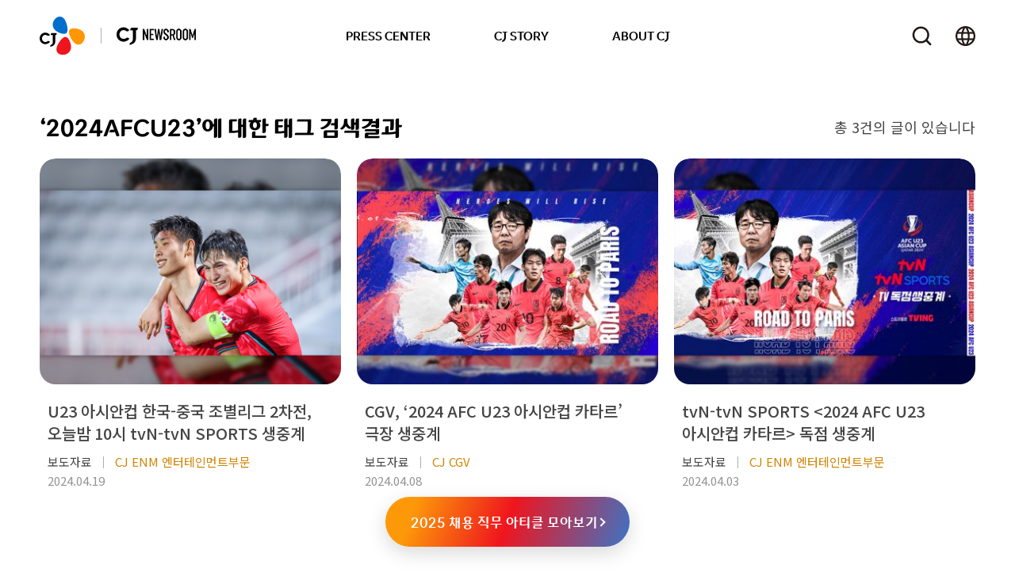

--- FILE ---
content_type: text/html; charset=UTF-8
request_url: https://cjnews.cj.net/tag/2024afcu23/
body_size: 46074
content:
<!DOCTYPE html>
<html lang="ko">

<head>
	<meta charset="UTF-8" />
	<meta name="viewport" content="width=device-width, initial-scale=1, minimum-scale=1, maximum-scale=1, user-scalable=no" />
	<meta http-equiv="X-UA-Compatible" content="IE=edge">

	<!-- Dable 스크립트 시작 -->
	
	<script>
		(function(d, a, b, l, e, r) {
			d[b] = d[b] || function() {
				(d[b].q = d[b].q || []).push(arguments)
			};
			e = a.createElement(l);
			e.async = 1;
			e.charset = 'utf-8';
			e.src = '//static.dable.io/dist/plugin.min.js';
			r = a.getElementsByTagName(l)[0];
			r.parentNode.insertBefore(e, r);
		})(window, document, 'dable', 'script');
		dable('setService', 'cjnews.cj.net');
		dable('sendLogOnce');
	</script>
	<!-- Dable 스크립트 종료 -->

	<!-- Naver -->
	<meta name="NaverBot" content="All" />
	<meta name="NaverBot" content="index,follow" />
	<meta name="Yeti" content="All" />
	<meta name="Yeti" content="index,follow" />

	<!-- Google tag (gtag.js) -->
	<script async src="https://www.googletagmanager.com/gtag/js?id=G-2YP3ZWD3B5"></script>
	<script>
		window.dataLayer = window.dataLayer || [];

		function gtag() {
			dataLayer.push(arguments);
		}
		gtag('js', new Date());

		gtag('config', 'G-2YP3ZWD3B5');
	</script>

	<!-- Global site tag (gtag.js) - Google Analytics -->
	<script async src="https://www.googletagmanager.com/gtag/js?id=G-WQLYFJ7RRD"></script>
	<script>
		window.dataLayer = window.dataLayer || [];

		function gtag() {
			dataLayer.push(arguments);
		}
		gtag('js', new Date());

		gtag('config', 'G-WQLYFJ7RRD');
	</script>



	<meta name="google-site-verification" content="_Mte5XKi2Tx7cPXmSTTyeXM4IKV9_x5gatn3rCfM0dw" />
	<!-- <meta name="naver-site-verification" content="9bfa4ae806bbf230d8a06804a889e195df946ba6" /> -->
	<meta name="naver-site-verification" content="6594922c1c555d96991aa8444bcf8199618663dd" />
	<title>2024AFCU23 &#8211; CJ 뉴스룸</title>
<meta name='robots' content='max-image-preview:large, max-snippet:-1, max-video-preview:-1' />
	<style>img:is([sizes="auto" i], [sizes^="auto," i]) { contain-intrinsic-size: 3000px 1500px }</style>
	<link rel="canonical" href="https://cjnews.cj.net/tag/2024afcu23/">
<meta property="og:title" content="2024AFCU23 &#8211; CJ 뉴스룸">
<meta property="og:type" content="website">
<meta property="og:url" content="https://cjnews.cj.net/tag/2024afcu23/">
<meta property="og:locale" content="ko_KR">
<meta property="og:site_name" content="CJ 뉴스룸">
<meta name="twitter:card" content="summary_large_image">
<link rel='dns-prefetch' href='//developers.kakao.com' />
<link rel="alternate" type="application/rss+xml" title="CJ 뉴스룸 &raquo; 2024AFCU23 태그 피드" href="https://cjnews.cj.net/tag/2024afcu23/feed/" />
		<!-- This site uses the Google Analytics by ExactMetrics plugin v8.11.0 - Using Analytics tracking - https://www.exactmetrics.com/ -->
							<script src="//www.googletagmanager.com/gtag/js?id=G-72FXNCVK6D"  data-cfasync="false" data-wpfc-render="false" type="text/javascript" async></script>
			<script data-cfasync="false" data-wpfc-render="false" type="text/javascript">
				var em_version = '8.11.0';
				var em_track_user = true;
				var em_no_track_reason = '';
								var ExactMetricsDefaultLocations = {"page_location":"https:\/\/cjnews.cj.net\/tag\/2024afcu23\/"};
								if ( typeof ExactMetricsPrivacyGuardFilter === 'function' ) {
					var ExactMetricsLocations = (typeof ExactMetricsExcludeQuery === 'object') ? ExactMetricsPrivacyGuardFilter( ExactMetricsExcludeQuery ) : ExactMetricsPrivacyGuardFilter( ExactMetricsDefaultLocations );
				} else {
					var ExactMetricsLocations = (typeof ExactMetricsExcludeQuery === 'object') ? ExactMetricsExcludeQuery : ExactMetricsDefaultLocations;
				}

								var disableStrs = [
										'ga-disable-G-72FXNCVK6D',
									];

				/* Function to detect opted out users */
				function __gtagTrackerIsOptedOut() {
					for (var index = 0; index < disableStrs.length; index++) {
						if (document.cookie.indexOf(disableStrs[index] + '=true') > -1) {
							return true;
						}
					}

					return false;
				}

				/* Disable tracking if the opt-out cookie exists. */
				if (__gtagTrackerIsOptedOut()) {
					for (var index = 0; index < disableStrs.length; index++) {
						window[disableStrs[index]] = true;
					}
				}

				/* Opt-out function */
				function __gtagTrackerOptout() {
					for (var index = 0; index < disableStrs.length; index++) {
						document.cookie = disableStrs[index] + '=true; expires=Thu, 31 Dec 2099 23:59:59 UTC; path=/';
						window[disableStrs[index]] = true;
					}
				}

				if ('undefined' === typeof gaOptout) {
					function gaOptout() {
						__gtagTrackerOptout();
					}
				}
								window.dataLayer = window.dataLayer || [];

				window.ExactMetricsDualTracker = {
					helpers: {},
					trackers: {},
				};
				if (em_track_user) {
					function __gtagDataLayer() {
						dataLayer.push(arguments);
					}

					function __gtagTracker(type, name, parameters) {
						if (!parameters) {
							parameters = {};
						}

						if (parameters.send_to) {
							__gtagDataLayer.apply(null, arguments);
							return;
						}

						if (type === 'event') {
														parameters.send_to = exactmetrics_frontend.v4_id;
							var hookName = name;
							if (typeof parameters['event_category'] !== 'undefined') {
								hookName = parameters['event_category'] + ':' + name;
							}

							if (typeof ExactMetricsDualTracker.trackers[hookName] !== 'undefined') {
								ExactMetricsDualTracker.trackers[hookName](parameters);
							} else {
								__gtagDataLayer('event', name, parameters);
							}
							
						} else {
							__gtagDataLayer.apply(null, arguments);
						}
					}

					__gtagTracker('js', new Date());
					__gtagTracker('set', {
						'developer_id.dNDMyYj': true,
											});
					if ( ExactMetricsLocations.page_location ) {
						__gtagTracker('set', ExactMetricsLocations);
					}
										__gtagTracker('config', 'G-72FXNCVK6D', {"forceSSL":"true","link_attribution":"true"} );
										window.gtag = __gtagTracker;										(function () {
						/* https://developers.google.com/analytics/devguides/collection/analyticsjs/ */
						/* ga and __gaTracker compatibility shim. */
						var noopfn = function () {
							return null;
						};
						var newtracker = function () {
							return new Tracker();
						};
						var Tracker = function () {
							return null;
						};
						var p = Tracker.prototype;
						p.get = noopfn;
						p.set = noopfn;
						p.send = function () {
							var args = Array.prototype.slice.call(arguments);
							args.unshift('send');
							__gaTracker.apply(null, args);
						};
						var __gaTracker = function () {
							var len = arguments.length;
							if (len === 0) {
								return;
							}
							var f = arguments[len - 1];
							if (typeof f !== 'object' || f === null || typeof f.hitCallback !== 'function') {
								if ('send' === arguments[0]) {
									var hitConverted, hitObject = false, action;
									if ('event' === arguments[1]) {
										if ('undefined' !== typeof arguments[3]) {
											hitObject = {
												'eventAction': arguments[3],
												'eventCategory': arguments[2],
												'eventLabel': arguments[4],
												'value': arguments[5] ? arguments[5] : 1,
											}
										}
									}
									if ('pageview' === arguments[1]) {
										if ('undefined' !== typeof arguments[2]) {
											hitObject = {
												'eventAction': 'page_view',
												'page_path': arguments[2],
											}
										}
									}
									if (typeof arguments[2] === 'object') {
										hitObject = arguments[2];
									}
									if (typeof arguments[5] === 'object') {
										Object.assign(hitObject, arguments[5]);
									}
									if ('undefined' !== typeof arguments[1].hitType) {
										hitObject = arguments[1];
										if ('pageview' === hitObject.hitType) {
											hitObject.eventAction = 'page_view';
										}
									}
									if (hitObject) {
										action = 'timing' === arguments[1].hitType ? 'timing_complete' : hitObject.eventAction;
										hitConverted = mapArgs(hitObject);
										__gtagTracker('event', action, hitConverted);
									}
								}
								return;
							}

							function mapArgs(args) {
								var arg, hit = {};
								var gaMap = {
									'eventCategory': 'event_category',
									'eventAction': 'event_action',
									'eventLabel': 'event_label',
									'eventValue': 'event_value',
									'nonInteraction': 'non_interaction',
									'timingCategory': 'event_category',
									'timingVar': 'name',
									'timingValue': 'value',
									'timingLabel': 'event_label',
									'page': 'page_path',
									'location': 'page_location',
									'title': 'page_title',
									'referrer' : 'page_referrer',
								};
								for (arg in args) {
																		if (!(!args.hasOwnProperty(arg) || !gaMap.hasOwnProperty(arg))) {
										hit[gaMap[arg]] = args[arg];
									} else {
										hit[arg] = args[arg];
									}
								}
								return hit;
							}

							try {
								f.hitCallback();
							} catch (ex) {
							}
						};
						__gaTracker.create = newtracker;
						__gaTracker.getByName = newtracker;
						__gaTracker.getAll = function () {
							return [];
						};
						__gaTracker.remove = noopfn;
						__gaTracker.loaded = true;
						window['__gaTracker'] = __gaTracker;
					})();
									} else {
										console.log("");
					(function () {
						function __gtagTracker() {
							return null;
						}

						window['__gtagTracker'] = __gtagTracker;
						window['gtag'] = __gtagTracker;
					})();
									}
			</script>
							<!-- / Google Analytics by ExactMetrics -->
		<link rel='stylesheet' id='dashicons-css' href='https://cjnews.cj.net/wp-includes/css/dashicons.min.css?ver=9b6a99359484bcf97694baba0eb5d095' type='text/css' media='all' />
<link rel='stylesheet' id='post-views-counter-frontend-css' href='https://cjnews.cj.net/wp-content/plugins/post-views-counter/css/frontend.css?ver=1.6.1' type='text/css' media='all' />
<link rel='stylesheet' id='wp-block-library-css' href='https://cjnews.cj.net/wp-includes/css/dist/block-library/style.min.css?ver=9b6a99359484bcf97694baba0eb5d095' type='text/css' media='all' />
<style id='wp-block-library-theme-inline-css' type='text/css'>
.wp-block-audio :where(figcaption){color:#555;font-size:13px;text-align:center}.is-dark-theme .wp-block-audio :where(figcaption){color:#ffffffa6}.wp-block-audio{margin:0 0 1em}.wp-block-code{border:1px solid #ccc;border-radius:4px;font-family:Menlo,Consolas,monaco,monospace;padding:.8em 1em}.wp-block-embed :where(figcaption){color:#555;font-size:13px;text-align:center}.is-dark-theme .wp-block-embed :where(figcaption){color:#ffffffa6}.wp-block-embed{margin:0 0 1em}.blocks-gallery-caption{color:#555;font-size:13px;text-align:center}.is-dark-theme .blocks-gallery-caption{color:#ffffffa6}:root :where(.wp-block-image figcaption){color:#555;font-size:13px;text-align:center}.is-dark-theme :root :where(.wp-block-image figcaption){color:#ffffffa6}.wp-block-image{margin:0 0 1em}.wp-block-pullquote{border-bottom:4px solid;border-top:4px solid;color:currentColor;margin-bottom:1.75em}.wp-block-pullquote cite,.wp-block-pullquote footer,.wp-block-pullquote__citation{color:currentColor;font-size:.8125em;font-style:normal;text-transform:uppercase}.wp-block-quote{border-left:.25em solid;margin:0 0 1.75em;padding-left:1em}.wp-block-quote cite,.wp-block-quote footer{color:currentColor;font-size:.8125em;font-style:normal;position:relative}.wp-block-quote:where(.has-text-align-right){border-left:none;border-right:.25em solid;padding-left:0;padding-right:1em}.wp-block-quote:where(.has-text-align-center){border:none;padding-left:0}.wp-block-quote.is-large,.wp-block-quote.is-style-large,.wp-block-quote:where(.is-style-plain){border:none}.wp-block-search .wp-block-search__label{font-weight:700}.wp-block-search__button{border:1px solid #ccc;padding:.375em .625em}:where(.wp-block-group.has-background){padding:1.25em 2.375em}.wp-block-separator.has-css-opacity{opacity:.4}.wp-block-separator{border:none;border-bottom:2px solid;margin-left:auto;margin-right:auto}.wp-block-separator.has-alpha-channel-opacity{opacity:1}.wp-block-separator:not(.is-style-wide):not(.is-style-dots){width:100px}.wp-block-separator.has-background:not(.is-style-dots){border-bottom:none;height:1px}.wp-block-separator.has-background:not(.is-style-wide):not(.is-style-dots){height:2px}.wp-block-table{margin:0 0 1em}.wp-block-table td,.wp-block-table th{word-break:normal}.wp-block-table :where(figcaption){color:#555;font-size:13px;text-align:center}.is-dark-theme .wp-block-table :where(figcaption){color:#ffffffa6}.wp-block-video :where(figcaption){color:#555;font-size:13px;text-align:center}.is-dark-theme .wp-block-video :where(figcaption){color:#ffffffa6}.wp-block-video{margin:0 0 1em}:root :where(.wp-block-template-part.has-background){margin-bottom:0;margin-top:0;padding:1.25em 2.375em}
</style>
<style id='global-styles-inline-css' type='text/css'>
:root{--wp--preset--aspect-ratio--square: 1;--wp--preset--aspect-ratio--4-3: 4/3;--wp--preset--aspect-ratio--3-4: 3/4;--wp--preset--aspect-ratio--3-2: 3/2;--wp--preset--aspect-ratio--2-3: 2/3;--wp--preset--aspect-ratio--16-9: 16/9;--wp--preset--aspect-ratio--9-16: 9/16;--wp--preset--color--black: #000000;--wp--preset--color--cyan-bluish-gray: #abb8c3;--wp--preset--color--white: #ffffff;--wp--preset--color--pale-pink: #f78da7;--wp--preset--color--vivid-red: #cf2e2e;--wp--preset--color--luminous-vivid-orange: #ff6900;--wp--preset--color--luminous-vivid-amber: #fcb900;--wp--preset--color--light-green-cyan: #7bdcb5;--wp--preset--color--vivid-green-cyan: #00d084;--wp--preset--color--pale-cyan-blue: #8ed1fc;--wp--preset--color--vivid-cyan-blue: #0693e3;--wp--preset--color--vivid-purple: #9b51e0;--wp--preset--gradient--vivid-cyan-blue-to-vivid-purple: linear-gradient(135deg,rgba(6,147,227,1) 0%,rgb(155,81,224) 100%);--wp--preset--gradient--light-green-cyan-to-vivid-green-cyan: linear-gradient(135deg,rgb(122,220,180) 0%,rgb(0,208,130) 100%);--wp--preset--gradient--luminous-vivid-amber-to-luminous-vivid-orange: linear-gradient(135deg,rgba(252,185,0,1) 0%,rgba(255,105,0,1) 100%);--wp--preset--gradient--luminous-vivid-orange-to-vivid-red: linear-gradient(135deg,rgba(255,105,0,1) 0%,rgb(207,46,46) 100%);--wp--preset--gradient--very-light-gray-to-cyan-bluish-gray: linear-gradient(135deg,rgb(238,238,238) 0%,rgb(169,184,195) 100%);--wp--preset--gradient--cool-to-warm-spectrum: linear-gradient(135deg,rgb(74,234,220) 0%,rgb(151,120,209) 20%,rgb(207,42,186) 40%,rgb(238,44,130) 60%,rgb(251,105,98) 80%,rgb(254,248,76) 100%);--wp--preset--gradient--blush-light-purple: linear-gradient(135deg,rgb(255,206,236) 0%,rgb(152,150,240) 100%);--wp--preset--gradient--blush-bordeaux: linear-gradient(135deg,rgb(254,205,165) 0%,rgb(254,45,45) 50%,rgb(107,0,62) 100%);--wp--preset--gradient--luminous-dusk: linear-gradient(135deg,rgb(255,203,112) 0%,rgb(199,81,192) 50%,rgb(65,88,208) 100%);--wp--preset--gradient--pale-ocean: linear-gradient(135deg,rgb(255,245,203) 0%,rgb(182,227,212) 50%,rgb(51,167,181) 100%);--wp--preset--gradient--electric-grass: linear-gradient(135deg,rgb(202,248,128) 0%,rgb(113,206,126) 100%);--wp--preset--gradient--midnight: linear-gradient(135deg,rgb(2,3,129) 0%,rgb(40,116,252) 100%);--wp--preset--font-size--small: clamp(10px, 0.625rem + ((1vw - 3.2px) * 0.385), 13px);--wp--preset--font-size--medium: clamp(12px, 0.75rem + ((1vw - 3.2px) * 0.641), 17px);--wp--preset--font-size--large: clamp(16px, 1rem + ((1vw - 3.2px) * 0.769), 22px);--wp--preset--font-size--x-large: clamp(25.014px, 1.563rem + ((1vw - 3.2px) * 2.178), 42px);--wp--preset--font-size--xlarge: clamp(18px, 1.125rem + ((1vw - 3.2px) * 1.026), 26px);--wp--preset--spacing--20: 0.44rem;--wp--preset--spacing--30: 0.67rem;--wp--preset--spacing--40: 1rem;--wp--preset--spacing--50: 1.5rem;--wp--preset--spacing--60: 2.25rem;--wp--preset--spacing--70: 3.38rem;--wp--preset--spacing--80: 5.06rem;--wp--preset--shadow--natural: 6px 6px 9px rgba(0, 0, 0, 0.2);--wp--preset--shadow--deep: 12px 12px 50px rgba(0, 0, 0, 0.4);--wp--preset--shadow--sharp: 6px 6px 0px rgba(0, 0, 0, 0.2);--wp--preset--shadow--outlined: 6px 6px 0px -3px rgba(255, 255, 255, 1), 6px 6px rgba(0, 0, 0, 1);--wp--preset--shadow--crisp: 6px 6px 0px rgba(0, 0, 0, 1);}:root { --wp--style--global--content-size: 830px;--wp--style--global--wide-size: 1100px; }:where(body) { margin: 0; }.wp-site-blocks > .alignleft { float: left; margin-right: 2em; }.wp-site-blocks > .alignright { float: right; margin-left: 2em; }.wp-site-blocks > .aligncenter { justify-content: center; margin-left: auto; margin-right: auto; }:where(.is-layout-flex){gap: 0.5em;}:where(.is-layout-grid){gap: 0.5em;}.is-layout-flow > .alignleft{float: left;margin-inline-start: 0;margin-inline-end: 2em;}.is-layout-flow > .alignright{float: right;margin-inline-start: 2em;margin-inline-end: 0;}.is-layout-flow > .aligncenter{margin-left: auto !important;margin-right: auto !important;}.is-layout-constrained > .alignleft{float: left;margin-inline-start: 0;margin-inline-end: 2em;}.is-layout-constrained > .alignright{float: right;margin-inline-start: 2em;margin-inline-end: 0;}.is-layout-constrained > .aligncenter{margin-left: auto !important;margin-right: auto !important;}.is-layout-constrained > :where(:not(.alignleft):not(.alignright):not(.alignfull)){max-width: var(--wp--style--global--content-size);margin-left: auto !important;margin-right: auto !important;}.is-layout-constrained > .alignwide{max-width: var(--wp--style--global--wide-size);}body .is-layout-flex{display: flex;}.is-layout-flex{flex-wrap: wrap;align-items: center;}.is-layout-flex > :is(*, div){margin: 0;}body .is-layout-grid{display: grid;}.is-layout-grid > :is(*, div){margin: 0;}body{padding-top: 0px;padding-right: 0px;padding-bottom: 0px;padding-left: 0px;}a:where(:not(.wp-element-button)){text-decoration: underline;}:root :where(.wp-element-button, .wp-block-button__link){background-color: #32373c;border-width: 0;color: #fff;font-family: inherit;font-size: inherit;line-height: inherit;padding: calc(0.667em + 2px) calc(1.333em + 2px);text-decoration: none;}.has-black-color{color: var(--wp--preset--color--black) !important;}.has-cyan-bluish-gray-color{color: var(--wp--preset--color--cyan-bluish-gray) !important;}.has-white-color{color: var(--wp--preset--color--white) !important;}.has-pale-pink-color{color: var(--wp--preset--color--pale-pink) !important;}.has-vivid-red-color{color: var(--wp--preset--color--vivid-red) !important;}.has-luminous-vivid-orange-color{color: var(--wp--preset--color--luminous-vivid-orange) !important;}.has-luminous-vivid-amber-color{color: var(--wp--preset--color--luminous-vivid-amber) !important;}.has-light-green-cyan-color{color: var(--wp--preset--color--light-green-cyan) !important;}.has-vivid-green-cyan-color{color: var(--wp--preset--color--vivid-green-cyan) !important;}.has-pale-cyan-blue-color{color: var(--wp--preset--color--pale-cyan-blue) !important;}.has-vivid-cyan-blue-color{color: var(--wp--preset--color--vivid-cyan-blue) !important;}.has-vivid-purple-color{color: var(--wp--preset--color--vivid-purple) !important;}.has-black-background-color{background-color: var(--wp--preset--color--black) !important;}.has-cyan-bluish-gray-background-color{background-color: var(--wp--preset--color--cyan-bluish-gray) !important;}.has-white-background-color{background-color: var(--wp--preset--color--white) !important;}.has-pale-pink-background-color{background-color: var(--wp--preset--color--pale-pink) !important;}.has-vivid-red-background-color{background-color: var(--wp--preset--color--vivid-red) !important;}.has-luminous-vivid-orange-background-color{background-color: var(--wp--preset--color--luminous-vivid-orange) !important;}.has-luminous-vivid-amber-background-color{background-color: var(--wp--preset--color--luminous-vivid-amber) !important;}.has-light-green-cyan-background-color{background-color: var(--wp--preset--color--light-green-cyan) !important;}.has-vivid-green-cyan-background-color{background-color: var(--wp--preset--color--vivid-green-cyan) !important;}.has-pale-cyan-blue-background-color{background-color: var(--wp--preset--color--pale-cyan-blue) !important;}.has-vivid-cyan-blue-background-color{background-color: var(--wp--preset--color--vivid-cyan-blue) !important;}.has-vivid-purple-background-color{background-color: var(--wp--preset--color--vivid-purple) !important;}.has-black-border-color{border-color: var(--wp--preset--color--black) !important;}.has-cyan-bluish-gray-border-color{border-color: var(--wp--preset--color--cyan-bluish-gray) !important;}.has-white-border-color{border-color: var(--wp--preset--color--white) !important;}.has-pale-pink-border-color{border-color: var(--wp--preset--color--pale-pink) !important;}.has-vivid-red-border-color{border-color: var(--wp--preset--color--vivid-red) !important;}.has-luminous-vivid-orange-border-color{border-color: var(--wp--preset--color--luminous-vivid-orange) !important;}.has-luminous-vivid-amber-border-color{border-color: var(--wp--preset--color--luminous-vivid-amber) !important;}.has-light-green-cyan-border-color{border-color: var(--wp--preset--color--light-green-cyan) !important;}.has-vivid-green-cyan-border-color{border-color: var(--wp--preset--color--vivid-green-cyan) !important;}.has-pale-cyan-blue-border-color{border-color: var(--wp--preset--color--pale-cyan-blue) !important;}.has-vivid-cyan-blue-border-color{border-color: var(--wp--preset--color--vivid-cyan-blue) !important;}.has-vivid-purple-border-color{border-color: var(--wp--preset--color--vivid-purple) !important;}.has-vivid-cyan-blue-to-vivid-purple-gradient-background{background: var(--wp--preset--gradient--vivid-cyan-blue-to-vivid-purple) !important;}.has-light-green-cyan-to-vivid-green-cyan-gradient-background{background: var(--wp--preset--gradient--light-green-cyan-to-vivid-green-cyan) !important;}.has-luminous-vivid-amber-to-luminous-vivid-orange-gradient-background{background: var(--wp--preset--gradient--luminous-vivid-amber-to-luminous-vivid-orange) !important;}.has-luminous-vivid-orange-to-vivid-red-gradient-background{background: var(--wp--preset--gradient--luminous-vivid-orange-to-vivid-red) !important;}.has-very-light-gray-to-cyan-bluish-gray-gradient-background{background: var(--wp--preset--gradient--very-light-gray-to-cyan-bluish-gray) !important;}.has-cool-to-warm-spectrum-gradient-background{background: var(--wp--preset--gradient--cool-to-warm-spectrum) !important;}.has-blush-light-purple-gradient-background{background: var(--wp--preset--gradient--blush-light-purple) !important;}.has-blush-bordeaux-gradient-background{background: var(--wp--preset--gradient--blush-bordeaux) !important;}.has-luminous-dusk-gradient-background{background: var(--wp--preset--gradient--luminous-dusk) !important;}.has-pale-ocean-gradient-background{background: var(--wp--preset--gradient--pale-ocean) !important;}.has-electric-grass-gradient-background{background: var(--wp--preset--gradient--electric-grass) !important;}.has-midnight-gradient-background{background: var(--wp--preset--gradient--midnight) !important;}.has-small-font-size{font-size: var(--wp--preset--font-size--small) !important;}.has-medium-font-size{font-size: var(--wp--preset--font-size--medium) !important;}.has-large-font-size{font-size: var(--wp--preset--font-size--large) !important;}.has-x-large-font-size{font-size: var(--wp--preset--font-size--x-large) !important;}.has-xlarge-font-size{font-size: var(--wp--preset--font-size--xlarge) !important;}
:where(.wp-block-post-template.is-layout-flex){gap: 1.25em;}:where(.wp-block-post-template.is-layout-grid){gap: 1.25em;}
:where(.wp-block-columns.is-layout-flex){gap: 2em;}:where(.wp-block-columns.is-layout-grid){gap: 2em;}
:root :where(.wp-block-pullquote){font-size: clamp(0.984em, 0.984rem + ((1vw - 0.2em) * 1.058), 1.5em);line-height: 1.6;}
</style>
<link rel='stylesheet' id='cjnewsroom-css' href='https://cjnews.cj.net/wp-content/themes/CJNewsroom2025/assets/dist/cjnewsroom.css?ver=cc40598466d2c16c83c14b51dc949475' type='text/css' media='all' />
<script type="text/javascript" src="https://cjnews.cj.net/wp-content/plugins/google-analytics-dashboard-for-wp/assets/js/frontend-gtag.min.js?ver=8.11.0" id="exactmetrics-frontend-script-js" async="async" data-wp-strategy="async"></script>
<script data-cfasync="false" data-wpfc-render="false" type="text/javascript" id='exactmetrics-frontend-script-js-extra'>/* <![CDATA[ */
var exactmetrics_frontend = {"js_events_tracking":"true","download_extensions":"doc,pdf,ppt,zip,xls,docx,pptx,xlsx","inbound_paths":"[]","home_url":"https:\/\/cjnews.cj.net","hash_tracking":"false","v4_id":"G-72FXNCVK6D"};/* ]]> */
</script>
<link rel="EditURI" type="application/rsd+xml" title="RSD" href="https://cjnews.cj.net/xmlrpc.php?rsd" />

	<link rel="icon" type="image/svg+xml" href="https://cjnews.cj.net/wp-content/themes/CJNewsroom2025/assets/images/favicon/favicon.svg">
	<link rel="icon" type="image/png" href="https://cjnews.cj.net/wp-content/themes/CJNewsroom2025/assets/images/favicon/favicon.png">
</head>

<body class="archive tag tag-2024afcu23 tag-12975 wp-embed-responsive wp-theme-CJNewsroom2025" data-page="">
	<a id="skip-link" href="#content-wrap">본문 바로가기</a>
		<header class="onBlur">
		<div id="header-wrap">
			<span class="header-follow-line"></span>
			<div id="header-left">
				<!-- <div id="header-logo">
					<a href="https://cjnews.cj.net" class="hidden-text">CJ NEWSROOM</a>
				</div> -->
				<div class="cj-link">
					<!-- <a href="https://cjnews.cj.net/" target="_blank" class="hidden-text">CJ바로 가기</a> -->
					<a href="https://cjnews.cj.net/" class="hidden-text">CJ NEWSROOM</a>
				</div>
				<div id="header-logo">
					<a href="https://cjnews.cj.net" class="hidden-text">CJ NEWSROOM</a>
				</div>
			</div>
			<div class="header-gnb-wrap">
				<nav id="header-gnb" class="menu-gnb2-container"><ul id="menu-gnb2" class="menu"><li  id="menu-item-30298" class="menu-item menu-item-type-taxonomy menu-item-object-category menu-item-has-children menu-item-30298"><a href="#" class="gnb-fold">
			<svg width="100%" height="100%" viewBox="0 0 10 7" fill="none" xmlns="http://www.w3.org/2000/svg">
				<path d="M8.42031 1.64209L4.87031 5.19209L1.32031 1.64209" stroke="black" stroke-width="2" stroke-linecap="round" stroke-linejoin="round"></path>
			</svg>
			</a><a href="https://cjnews.cj.net/category/press-center/">PRESS CENTER</a>
<ul class="sub-menu">
	<li  id="menu-item-30300" class="menu-item menu-item-type-taxonomy menu-item-object-category menu-item-30300"><a href="https://cjnews.cj.net/category/press-center/%eb%b3%b4%eb%8f%84%ec%9e%90%eb%a3%8c/">보도자료</a></li>
	<li  id="menu-item-30299" class="menu-item menu-item-type-taxonomy menu-item-object-category menu-item-30299"><a href="https://cjnews.cj.net/category/press-center/%ed%8c%a9%ed%8a%b8%ec%b2%b4%ed%81%ac/">팩트체크</a></li>
	<li  id="menu-item-30312" class="menu-item menu-item-type-post_type menu-item-object-page menu-item-30312"><a href="https://cjnews.cj.net/%ec%96%b8%eb%a1%a0%eb%b3%b4%eb%8f%84/">언론보도</a></li>
	<li  id="menu-item-30313" class="menu-item menu-item-type-custom menu-item-object-custom menu-item-30313"><a href="https://cjnews.cj.net/medialibrary/albums">미디어 라이브러리</a></li>
</ul>
</li>
<li  id="menu-item-30302" class="menu-item menu-item-type-taxonomy menu-item-object-category menu-item-has-children menu-item-30302"><a href="#" class="gnb-fold">
			<svg width="100%" height="100%" viewBox="0 0 10 7" fill="none" xmlns="http://www.w3.org/2000/svg">
				<path d="M8.42031 1.64209L4.87031 5.19209L1.32031 1.64209" stroke="black" stroke-width="2" stroke-linecap="round" stroke-linejoin="round"></path>
			</svg>
			</a><a href="https://cjnews.cj.net/category/cj-story/">CJ STORY</a>
<ul class="sub-menu">
	<li  id="menu-item-67404" class="menu-item menu-item-type-taxonomy menu-item-object-category menu-item-67404"><a href="https://cjnews.cj.net/category/cj-story/cj-group/">그룹&amp;CEO</a></li>
	<li  id="menu-item-67406" class="menu-item menu-item-type-taxonomy menu-item-object-category menu-item-67406"><a href="https://cjnews.cj.net/category/cj-story/food-bio/">식품·바이오</a></li>
	<li  id="menu-item-67405" class="menu-item menu-item-type-taxonomy menu-item-object-category menu-item-67405"><a href="https://cjnews.cj.net/category/cj-story/retail-logistics/">물류·신유통</a></li>
	<li  id="menu-item-67407" class="menu-item menu-item-type-taxonomy menu-item-object-category menu-item-67407"><a href="https://cjnews.cj.net/category/cj-story/entertainment-media/">엔터테인먼트·미디어</a></li>
	<li  id="menu-item-67408" class="menu-item menu-item-type-taxonomy menu-item-object-category menu-item-67408"><a href="https://cjnews.cj.net/category/cj-story/people-culture/">피플·컬처</a></li>
</ul>
</li>
<li  id="menu-item-67412" class="menu-item menu-item-type-post_type menu-item-object-page menu-item-has-children menu-item-67412"><a href="#" class="gnb-fold">
			<svg width="100%" height="100%" viewBox="0 0 10 7" fill="none" xmlns="http://www.w3.org/2000/svg">
				<path d="M8.42031 1.64209L4.87031 5.19209L1.32031 1.64209" stroke="black" stroke-width="2" stroke-linecap="round" stroke-linejoin="round"></path>
			</svg>
			</a><a href="https://cjnews.cj.net/%ea%b7%b8%eb%a3%b9%ec%86%8c%ea%b0%9c/">ABOUT CJ</a>
<ul class="sub-menu">
	<li  id="menu-item-67413" class="menu-item menu-item-type-post_type menu-item-object-page menu-item-67413"><a href="https://cjnews.cj.net/%ea%b7%b8%eb%a3%b9%ec%86%8c%ea%b0%9c/">그룹소개</a></li>
	<li  id="menu-item-30308" class="menu-item menu-item-type-taxonomy menu-item-object-category menu-item-30308"><a href="https://cjnews.cj.net/category/about-cj/history/">히스토리</a></li>
	<li  id="menu-item-37459" class="shortcut menu-item menu-item-type-custom menu-item-object-custom menu-item-37459"><a title="투자정보 페이지 새창 바로가기" target="_blank" href="https://www.cj.net/ir/notice/notice/notice_list.asp">투자정보
				<svg width="12" height="12" viewBox="0 0 12 12" fill="none" xmlns="http://www.w3.org/2000/svg">
						<g clip-path="url(#clip0_2460_12270)">
								<path d="M1.72266 1.49219H10.6228V10.3923" stroke="black" stroke-width="2" stroke-linecap="round" stroke-linejoin="round"></path>
								<path d="M10.279 1.60156L1.37891 10.5017" stroke="#060606" stroke-width="2" stroke-linecap="round" stroke-linejoin="round"></path>
						</g>
						<defs>
								<clipPath id="clip0_2460_12270">
										<rect width="12" height="11.7658" fill="white" transform="translate(0 0.113281)"></rect>
								</clipPath>
						</defs>
				</svg>
				</a></li>
</ul>
</li>
</ul></nav>				<div class="mob-locale">
					<button type="button" class="btn-mob-locale-change">
						<span>KR</span>
						<svg width="100%" height="100%" viewBox="0 0 10 7" fill="none" xmlns="http://www.w3.org/2000/svg">
							<path d="M8.42031 1.64209L4.87031 5.19209L1.32031 1.64209" stroke="black" stroke-width="2" stroke-linecap="round" stroke-linejoin="round"></path>
						</svg>
					</button>
					<div class="mob-locales">
						<a href="https://newsroom.cj.net/" target="_blank" >EN</a>
					</div>
				</div>
			</div>


			<div id="header-right">
				<div class="open-search">
					<a href="#" class="btn-search-toggle hidden-text" aria-expanded="false" aria-controls="header-search">검색창 열기</a>
				</div>

				<!-- <div class="locale">
					<a href="#" class="btn-locale-change hidden-text">언어 변경</a>
				</div> -->
				<div class="locale">
					<a href="#" class="btn-locale-change hidden-text">언어 변경창 열기</a>
					<div class="locales">
						<a href="#" class="on"  title="국문 뉴스룸">KR</a>
						<a href="https://newsroom.cj.net/" target="_blank"  title="새창에서 영문 뉴스룸으로 이동">EN</a>
					</div>
				</div>

				<!-- <div class="cj-link">
					<a href="https://cjnews.cj.net/" target="_blank" class="hidden-text">CJ바로 가기</a>
				</div> -->



				<!-- <a href="#" id="btn-mob-menu" class="hide">
					<span></span>
					<span></span>
					<span></span>
				</a> -->
				<a href="#" id="btn-mob-menu" class="hide">
					<img src="https://cjnews.cj.net/wp-content/themes/CJNewsroom2025/assets/images/hamburger-new.svg" alt="">
				</a>
			</div>
		</div>

		<div id="header-search">
			<div id="header-search-wrap">
				<form id="headerSearchFrm" method="get" action="https://cjnews.cj.net">
					<div id="search-input-box">
						<label for="header-search-keyword" class="hidden-text">검색어를 입력하세요.</label>
						<input type="text" name="s" id="header-search-keyword" class="s" value="" autocomplete="off" placeholder="검색어를 입력하세요.">
						<a href="#" class="del-keyword hidden-text hide" title="검색어 삭제">검색어 삭제</a>
						<button type="submit" id="search-submit" class="hidden-text" title="검색하기">검색하기</button>
					</div>
					<button type="submit" class="close-search-box hide hidden-text">검색</button>
				</form>
				<!-- <a href="#" class="close-search-box hide hidden-text">검색</a> -->

				<div id="header-search-hashtags">
																		<a href="https://cjnews.cj.net/tag/4dx">4DX</a>
													<a href="https://cjnews.cj.net/tag/cj%ec%a0%9c%ec%9d%bc%ec%a0%9c%eb%8b%b9">CJ제일제당</a>
													<a href="https://cjnews.cj.net/tag/cj-enm">CJ ENM</a>
															</div>
			</div>
		</div>
	</header>
	<div id="content-wrap">
		<div class="post-list-wrap">
	<div class="container" id="cj-content-wrap">
		<div class="post-list-header clearfix">
			<h4>
				&#8216;2024AFCU23&#8217;에 대한 태그 검색결과
			</h4>
			<span>총 3건의 글이 있습니다</span>
		</div>
		<ul class="post-list">
			
<li>
	<div class="post-wrap">
		<div class="post-thumb">
			<a href="https://cjnews.cj.net/u23-%ec%95%84%ec%8b%9c%ec%95%88%ec%bb%b5-%ed%95%9c%ea%b5%ad-%ec%a4%91%ea%b5%ad-%ec%a1%b0%eb%b3%84%eb%a6%ac%ea%b7%b8-2%ec%b0%a8%ec%a0%84-%ec%98%a4%eb%8a%98%eb%b0%a4-10%ec%8b%9c-tvn-tvn-sports/" class="thumbnail-link">
				<img width="386" height="290" src="https://img.cjnews.cj.net/wp-content/uploads/2024/04/enm_thumbnail_240419_01-386x290.png" class="attachment-category-list-header-thumb size-category-list-header-thumb wp-post-image" alt="U23 아시안컵 한국-중국 조별리그 2차전, 오늘밤 10시 tvN-tvN SPORTS 생중계" decoding="async" fetchpriority="high" srcset="https://img.cjnews.cj.net/wp-content/uploads/2024/04/enm_thumbnail_240419_01-386x290.png 386w, https://img.cjnews.cj.net/wp-content/uploads/2024/04/enm_thumbnail_240419_01-300x226.png 300w, https://img.cjnews.cj.net/wp-content/uploads/2024/04/enm_thumbnail_240419_01-768x578.png 768w, https://img.cjnews.cj.net/wp-content/uploads/2024/04/enm_thumbnail_240419_01-720x542.png 720w, https://img.cjnews.cj.net/wp-content/uploads/2024/04/enm_thumbnail_240419_01-625x470.png 625w, https://img.cjnews.cj.net/wp-content/uploads/2024/04/enm_thumbnail_240419_01.png 830w" sizes="(max-width: 386px) 100vw, 386px" />			</a>
		</div>
	</div>
	<div class="post-detail">
		<a href="https://cjnews.cj.net/u23-%ec%95%84%ec%8b%9c%ec%95%88%ec%bb%b5-%ed%95%9c%ea%b5%ad-%ec%a4%91%ea%b5%ad-%ec%a1%b0%eb%b3%84%eb%a6%ac%ea%b7%b8-2%ec%b0%a8%ec%a0%84-%ec%98%a4%eb%8a%98%eb%b0%a4-10%ec%8b%9c-tvn-tvn-sports/">
			<span class="post-title">U23 아시안컵 한국-중국 조별리그 2차전, 오늘밤 10시 tvN-tvN SPORTS 생중계</span>
		</a>

		<!-- 현재 카테고리가 history 면 노출하지 않는다. -->
					<span class="post-etc">
										<a href="https://cjnews.cj.net/category/press-center/%eb%b3%b4%eb%8f%84%ec%9e%90%eb%a3%8c/" class="post-category">보도자료 </a>
									<span class="affiliate" style="color: #D08402">CJ ENM 엔터테인먼트부문</span>				<div class="post-date">2024.04.19</div>
			</span>
			</div>
</li>
<li>
	<div class="post-wrap">
		<div class="post-thumb">
			<a href="https://cjnews.cj.net/cgv-2024-afc-u23-%ec%95%84%ec%8b%9c%ec%95%88%ec%bb%b5-%ec%b9%b4%ed%83%80%eb%a5%b4-%ea%b7%b9%ec%9e%a5-%ec%83%9d%ec%a4%91%ea%b3%84/" class="thumbnail-link">
				<img width="386" height="290" src="https://img.cjnews.cj.net/wp-content/uploads/2024/04/cgv_thumbnail_240408_01-386x290.jpg" class="attachment-category-list-header-thumb size-category-list-header-thumb wp-post-image" alt="CGV, ‘2024 AFC U23 아시안컵 카타르’ 극장 생중계" decoding="async" srcset="https://img.cjnews.cj.net/wp-content/uploads/2024/04/cgv_thumbnail_240408_01-386x290.jpg 386w, https://img.cjnews.cj.net/wp-content/uploads/2024/04/cgv_thumbnail_240408_01-300x226.jpg 300w, https://img.cjnews.cj.net/wp-content/uploads/2024/04/cgv_thumbnail_240408_01-768x578.jpg 768w, https://img.cjnews.cj.net/wp-content/uploads/2024/04/cgv_thumbnail_240408_01-720x542.jpg 720w, https://img.cjnews.cj.net/wp-content/uploads/2024/04/cgv_thumbnail_240408_01-625x470.jpg 625w, https://img.cjnews.cj.net/wp-content/uploads/2024/04/cgv_thumbnail_240408_01.jpg 830w" sizes="(max-width: 386px) 100vw, 386px" />			</a>
		</div>
	</div>
	<div class="post-detail">
		<a href="https://cjnews.cj.net/cgv-2024-afc-u23-%ec%95%84%ec%8b%9c%ec%95%88%ec%bb%b5-%ec%b9%b4%ed%83%80%eb%a5%b4-%ea%b7%b9%ec%9e%a5-%ec%83%9d%ec%a4%91%ea%b3%84/">
			<span class="post-title">CGV, ‘2024 AFC U23 아시안컵 카타르’ 극장 생중계</span>
		</a>

		<!-- 현재 카테고리가 history 면 노출하지 않는다. -->
					<span class="post-etc">
										<a href="https://cjnews.cj.net/category/press-center/%eb%b3%b4%eb%8f%84%ec%9e%90%eb%a3%8c/" class="post-category">보도자료 </a>
									<span class="affiliate" style="color: #D08402">CJ CGV</span>				<div class="post-date">2024.04.08</div>
			</span>
			</div>
</li>
<li>
	<div class="post-wrap">
		<div class="post-thumb">
			<a href="https://cjnews.cj.net/tvn-tvn-sports-2024-afc-u23-%ec%95%84%ec%8b%9c%ec%95%88%ec%bb%b5-%ec%b9%b4%ed%83%80%eb%a5%b4-%eb%8f%85%ec%a0%90-%ec%83%9d%ec%a4%91%ea%b3%84/" class="thumbnail-link">
				<img width="386" height="290" src="https://img.cjnews.cj.net/wp-content/uploads/2024/04/enm_thumbnail_240403_01-386x290.jpg" class="attachment-category-list-header-thumb size-category-list-header-thumb wp-post-image" alt="tvN-tvN SPORTS &lt;2024 AFC U23 아시안컵 카타르&gt; 독점 생중계" decoding="async" srcset="https://img.cjnews.cj.net/wp-content/uploads/2024/04/enm_thumbnail_240403_01-386x290.jpg 386w, https://img.cjnews.cj.net/wp-content/uploads/2024/04/enm_thumbnail_240403_01-300x226.jpg 300w, https://img.cjnews.cj.net/wp-content/uploads/2024/04/enm_thumbnail_240403_01-768x578.jpg 768w, https://img.cjnews.cj.net/wp-content/uploads/2024/04/enm_thumbnail_240403_01-720x542.jpg 720w, https://img.cjnews.cj.net/wp-content/uploads/2024/04/enm_thumbnail_240403_01-625x470.jpg 625w, https://img.cjnews.cj.net/wp-content/uploads/2024/04/enm_thumbnail_240403_01.jpg 830w" sizes="(max-width: 386px) 100vw, 386px" />			</a>
		</div>
	</div>
	<div class="post-detail">
		<a href="https://cjnews.cj.net/tvn-tvn-sports-2024-afc-u23-%ec%95%84%ec%8b%9c%ec%95%88%ec%bb%b5-%ec%b9%b4%ed%83%80%eb%a5%b4-%eb%8f%85%ec%a0%90-%ec%83%9d%ec%a4%91%ea%b3%84/">
			<span class="post-title">tvN-tvN SPORTS &lt;2024 AFC U23 아시안컵 카타르> 독점 생중계</span>
		</a>

		<!-- 현재 카테고리가 history 면 노출하지 않는다. -->
					<span class="post-etc">
										<a href="https://cjnews.cj.net/category/press-center/%eb%b3%b4%eb%8f%84%ec%9e%90%eb%a3%8c/" class="post-category">보도자료 </a>
									<span class="affiliate" style="color: #D08402">CJ ENM 엔터테인먼트부문</span>				<div class="post-date">2024.04.03</div>
			</span>
			</div>
</li>		</ul>
			</div>
</div>
</div>
<footer>
	<div class="footer-top">
		<div class="cj-ci">
						<!-- <a href="https://www.cj.net/" target="_blank">
				<img src="https://cjnews.cj.net/wp-content/themes/CJNewsroom2025/assets/images/ci-new.svg" alt="CJ 로고">
			</a> -->
			<a href="https://cjnews.cj.net">
				<img src="https://cjnews.cj.net/wp-content/themes/CJNewsroom2025/assets/images/ci-new.svg" alt="CJ NEWSROOM">
			</a>
		</div>
		<div class="internal-links">
			<div class="links">
				<a href="https://cjnews.cj.net/%ec%b1%84%eb%84%90cj-%ec%9a%b4%ec%98%81%ec%a0%95%ec%b1%85/">CJ NEWSROOM 운영정책</a>
				<a href="https://cjnews.cj.net/%ec%b1%84%eb%84%90cj-%ec%bd%98%ed%85%90%ec%b8%a0-%ec%9d%b4%ec%9a%a9%ec%95%88%eb%82%b4/">CJ NEWSROOM 콘텐츠 이용안내</a>
			</div>
		</div>
		<div class="social-links">
			<ul>
				<li><a href=" https://www.youtube.com/channel/UCu8-tZy6e7S7K5imEZSJVZg" target="_blank" class="youtube hidden-text" title="CJ 유튜브 새창 바로가기">유튜브</a></li>
				<li><a href="https://www.facebook.com/chCJgroup" target="_blank" class="facebook hidden-text" title="CJ 페이스북 새창 바로가기">페이스북</a></li>
				<li><a href="https://www.linkedin.com/company/cj-corporation/" target="_blank" class="linkedin hidden-text" title="CJ 링크드인 새창 바로가기">링크드인</a></li>
				<li><a href="https://blog.naver.com/channelcj" target="_blank" class="naver hidden-text" title="CJ 네이버블로그 새창 바로가기">네이버블로그</a></li>
				<li><a href="https://news.google.com/publications/CAAqBwgKMKPUnwswsN63Aw?oc=3&ceid=KR:ko" target="_blank" class="googlenews hidden-text" title="CJ 구글뉴스 새창 바로가기">구글뉴스</a></li>
				<li><a href="https://www.cj.net/" target="_blank" class="home hidden-text" title="CJ 홈페이지 새창 바로가기">홈페이지</a></li>
			</ul>
			<p class="copyright">
				Copyright 2025. CJ NEWSROOM. All rights reserved.
			</p>
		</div>
	</div>
	<div class="footer-bottom">
		<div class="was-mark">
			<a href="http://www.webwatch.or.kr/Situation/WA_Situation.html?MenuCD=110&npp=9&skey=1&sval=CJ%20%EB%89%B4%EC%8A%A4%EB%A3%B8" target="_blank" title="웹 인증현황 | 웹 접근성 | WebWatch - 정보 접근성 대한민국 No.1 / Web·App·SW·Kiosk 접근성 인증·컨설팅·시험평가 바로가기_새창"><img src="https://cjnews.cj.net/wp-content/themes/CJNewsroom2025/assets/images/wa-cert.png" alt="국가공인 웹 접근성 품질인증마크"></a>
		</div>
	</div>
	<div class="floating-banner">
		<div class="floating-banner-inner">
			<div class="floating-banner-content">
				<a href="https://cjnews.cj.net/tag/%EC%A7%81%EB%AC%B4%EC%BD%98%ED%85%90%EC%B8%A0" class="floating-banner-title">2025 채용 직무 아티클 모아보기 <span></span></a>
			</div>
		</div>
	</div>
</footer>
<a href="#" class="go-to-top hidden-text" title="맨 위로">맨 위로</a>
<script type="text/javascript" src="//wcs.naver.net/wcslog.js"></script>
<script type="text/javascript">
	if (!wcs_add) var wcs_add = {};
	wcs_add["wa"] = "d3812215e80b48";
	if (window.wcs) {
		wcs_do();
	}
</script>
<script type="speculationrules">
{"prefetch":[{"source":"document","where":{"and":[{"href_matches":"\/*"},{"not":{"href_matches":["\/wp-*.php","\/wp-admin\/*","\/wp-content\/uploads\/*","\/wp-content\/*","\/wp-content\/plugins\/*","\/wp-content\/themes\/CJNewsroom2025\/*","\/*\\?(.+)"]}},{"not":{"selector_matches":"a[rel~=\"nofollow\"]"}},{"not":{"selector_matches":".no-prefetch, .no-prefetch a"}}]},"eagerness":"conservative"}]}
</script>
<script type="application/ld+json" id="slim-seo-schema">{"@context":"https://schema.org","@graph":[{"@type":"WebSite","@id":"https://cjnews.cj.net/#website","url":"https://cjnews.cj.net/","name":"CJ 뉴스룸","description":"CJ NEWSROOM 미래 라이프스타일 기업 CJ그룹의 공식 커뮤니케이션 채널입니다.","inLanguage":"ko-KR","potentialAction":{"@id":"https://cjnews.cj.net/#searchaction"},"publisher":{"@id":"https://cjnews.cj.net/#organization"}},{"@type":"SearchAction","@id":"https://cjnews.cj.net/#searchaction","target":"https://cjnews.cj.net/?s={search_term_string}","query-input":"required name=search_term_string"},{"@type":"BreadcrumbList","name":"이동 경로","@id":"https://cjnews.cj.net/tag/2024afcu23/#breadcrumblist","itemListElement":[{"@type":"ListItem","position":1,"name":"홈","item":"https://cjnews.cj.net/"},{"@type":"ListItem","position":2,"name":"2024AFCU23"}]},{"@type":"CollectionPage","@id":"https://cjnews.cj.net/tag/2024afcu23/#webpage","url":"https://cjnews.cj.net/tag/2024afcu23/","inLanguage":"ko-KR","name":"2024AFCU23 &#8211; CJ 뉴스룸","isPartOf":{"@id":"https://cjnews.cj.net/#website"},"breadcrumb":{"@id":"https://cjnews.cj.net/tag/2024afcu23/#breadcrumblist"}},{"@type":"Organization","@id":"https://cjnews.cj.net/#organization","url":"https://cjnews.cj.net/","name":"CJ 뉴스룸"}]}</script><link rel='stylesheet' id='cj-press-release-css' href='https://cjnews.cj.net/wp-content/plugins/cj-press-release/assets/dist/cj-press-release-frontend.css?ver=9b6a99359484bcf97694baba0eb5d095' type='text/css' media='all' />
<script type="text/javascript" src="https://cjnews.cj.net/wp-content/themes/CJNewsroom2025/assets/dist/vendors.js?ver=f7af4b56e07e139c396cf0f9468d2395" id="vendors-js"></script>
<script type="text/javascript" id="cjnewsroom-js-extra">
/* <![CDATA[ */
var cjnewsroom = {"ajaxurl":"https:\/\/cjnews.cj.net\/wp-admin\/admin-ajax.php","download_images_nonce":"080473147d"};
/* ]]> */
</script>
<script type="text/javascript" src="https://cjnews.cj.net/wp-content/themes/CJNewsroom2025/assets/dist/cjnewsroom.js?ver=f7af4b56e07e139c396cf0f9468d2395" id="cjnewsroom-js"></script>
<script type="text/javascript" src="//developers.kakao.com/sdk/js/kakao.min.js?ver=9b6a99359484bcf97694baba0eb5d095" id="kakao-sdk-js"></script>
<script type="text/javascript" src="https://cjnews.cj.net/wp-includes/js/jquery/jquery.min.js?ver=3.7.1" id="jquery-core-js"></script>
<script type="text/javascript" src="https://cjnews.cj.net/wp-content/plugins/cj-press-release/assets/dist/cj-press-release-frontend.js?ver=9b6a99359484bcf97694baba0eb5d095" id="press-release-js-js"></script>
</body>

</html>

--- FILE ---
content_type: text/css
request_url: https://cjnews.cj.net/wp-content/themes/CJNewsroom2025/assets/dist/cjnewsroom.css?ver=cc40598466d2c16c83c14b51dc949475
body_size: 24918
content:
@import url(https://fonts.googleapis.com/css?family=Noto+Sans+KR:300,400,500,700,800&subset=korean);
html,body,div,span,applet,object,iframe,h1,h2,h3,h4,h5,h6,p,blockquote,pre,a,abbr,acronym,address,big,cite,code,del,dfn,em,img,ins,kbd,q,s,samp,small,strike,strong,sub,sup,tt,var,b,u,i,center,dl,dt,dd,ol,ul,li,fieldset,form,label,legend,table,caption,tbody,tfoot,thead,tr,th,td,article,aside,canvas,details,embed,figure,figcaption,footer,header,hgroup,menu,nav,output,ruby,section,summary,time,mark,audio,video{margin:0;padding:0;border:0;font-size:100%;font:inherit;vertical-align:baseline}article,aside,details,figcaption,figure,footer,header,hgroup,menu,nav,section{display:block}body{line-height:1}ol,ul{list-style:none}blockquote,q{quotes:none}blockquote:before,blockquote:after,q:before,q:after{content:"";content:none}table{border-collapse:collapse;border-spacing:0}
#wpadminbar{display:none}html,body,div,span,applet,object,iframe,h1,h2,h3,h4,h5,h6,p,blockquote,pre,a,abbr,acronym,address,big,cite,code,del,dfn,em,img,ins,kbd,q,s,samp,small,strike,strong,sub,sup,tt,var,b,u,i,center,dl,dt,dd,ol,ul,li,fieldset,form,label,legend,table,caption,tbody,tfoot,thead,tr,th,td,article,aside,canvas,details,embed,figure,figcaption,footer,header,hgroup,menu,nav,output,ruby,section,summary,time,mark,audio,video{margin:0;padding:0;border:0;font-size:100%;font:inherit;vertical-align:baseline}article,aside,details,figcaption,figure,footer,header,hgroup,menu,nav,section{display:block}body{line-height:1}ol,ul{list-style:none}blockquote,q{quotes:none}blockquote:before,blockquote:after,q:before,q:after{content:"";content:none}table{border-collapse:collapse;border-spacing:0}@font-face{font-family:"CJ ONLY ONE NEW";font-style:normal;font-weight:300;src:url("/wp-content/themes/CJNewsroom2025/assets/fonts/CJ_ONLYONE_300.woff2") format("woff2"),url("/wp-content/themes/CJNewsroom2025/assets/fonts/CJ_ONLYONE_300.woff") format("woff")}@font-face{font-family:"CJ ONLY ONE NEW";font-style:normal;font-weight:400;src:url("/wp-content/themes/CJNewsroom2025/assets/fonts/CJ_ONLYONE_400.woff2") format("woff2"),url("/wp-content/themes/CJNewsroom2025/assets/fonts/CJ_ONLYONE_400.woff") format("woff")}@font-face{font-family:"CJ ONLY ONE NEW";font-style:normal;font-weight:500;src:url("/wp-content/themes/CJNewsroom2025/assets/fonts/CJ_ONLYONE_500.woff2") format("woff2"),url("/wp-content/themes/CJNewsroom2025/assets/fonts/CJ_ONLYONE_500.woff") format("woff")}@font-face{font-family:"CJ ONLY ONE NEW";font-style:normal;font-weight:600;src:url("/wp-content/themes/CJNewsroom2025/assets/fonts/CJ_ONLYONE_600.woff2") format("woff2"),url("/wp-content/themes/CJNewsroom2025/assets/fonts/CJ_ONLYONE_600.woff") format("woff")}@font-face{font-family:"CJ ONLY ONE NEW";font-style:normal;font-weight:700;src:url("/wp-content/themes/CJNewsroom2025/assets/fonts/CJ_ONLYONE_700.woff2") format("woff2"),url("/wp-content/themes/CJNewsroom2025/assets/fonts/CJ_ONLYONE_700.woff") format("woff")}@font-face{font-family:"CJ ONLY ONE NEW";font-style:normal;font-weight:800;src:url("/wp-content/themes/CJNewsroom2025/assets/fonts/CJ_ONLYONE_800.woff2") format("woff2"),url("/wp-content/themes/CJNewsroom2025/assets/fonts/CJ_ONLYONE_800.woff") format("woff")}*{-webkit-box-sizing:border-box;box-sizing:border-box;word-break:keep-all}html,body{font-family:"Noto Sans KR",-apple-system,"Malgun Gothic","맑은 고딕",sans-serif;font-size:16px}@media(max-width: 768px){html,body{font-size:14px}}.bg_force_gray{background-color:#efefef}.container{max-width:1300px;margin:0 auto;padding:0 50px}.container-md{max-width:1395px;margin:0 auto;padding:0 50px}.container-lg{max-width:1675px;margin:0 auto;padding:0 50px}@media(max-width: 1200px){.container,.container-md,.container-lg{padding:0 50px}}@media(max-width: 1024px){.container,.container-md,.container-lg{padding:0 30px}}@media(max-width: 768px){.container,.container-md,.container-lg{padding:0 20px}}.container-fluid{display:block;width:100%;margin:0 auto;padding:0}.content-container{max-width:1000px;margin:0 auto}a{text-decoration:none}button{cursor:pointer;border:0;font-family:"Noto Sans KR",-apple-system,"Malgun Gothic","맑은 고딕",sans-serif}.hide{display:none}.hidden-text{white-space:nowrap;font-size:0;text-indent:-9999px;white-space:nowrap;overflow:hidden}.clearfix:after{content:"";display:block;clear:both}.dim-screen{display:none;position:fixed;top:0;left:0;right:0;bottom:0;background:rgba(0,0,0,.5);z-index:400}.go-to-top{z-index:10;display:none;-webkit-transition:bottom .3s ease;transition:bottom .3s ease;--button-right: 50px;--button-bottom: 50px;width:70px;height:70px;background:#7e7e7e url(/wp-content/themes/CJNewsroom2025/assets/images/go-to-top.svg) no-repeat 50%/auto 40%;position:fixed;right:var(--button-right);bottom:var(--button-bottom);font-size:0;text-indent:-1000%;border-radius:50%}@media(max-width: 1200px){.go-to-top{background:#7e7e7e url(/wp-content/themes/CJNewsroom2025/assets/images/go-to-top.svg) no-repeat center center/auto 47%;width:60px;height:60px;--button-right: 30px;--button-bottom: 30px}}@media(max-width: 768px){.go-to-top{background:#7e7e7e url(/wp-content/themes/CJNewsroom2025/assets/images/go-to-top.svg) no-repeat center center/auto 45%;width:40px;height:40px;--button-right: 20px;--button-bottom: 20px}}@media(min-width: 769px){.hidden-mobile{display:initial}.hidden-pc{display:none}}@media(max-width: 768px){.hidden-mobile{display:none}.hidden-pc{display:initial}}@media(max-width: 768px){html,body{min-height:-webkit-fill-available}body{min-height:100vh;min-height:-webkit-fill-available}}.mob-locale{display:none}#skip-link{position:fixed;height:0px;overflow:hidden;z-index:6000;width:100%;text-align:center;color:#fff;background-color:#026fcd}#skip-link:focus{width:100%;height:30px;font-weight:bold;line-height:30px;text-decoration:underline}.no-scroll{-ms-touch-action:none;touch-action:none;overflow:hidden !important;min-height:100lvh;min-height:-webkit-fill-available}@supports(-webkit-touch-callout: none){.no-scroll{height:-webkit-fill-available}}header{position:fixed;z-index:100;width:100%;top:0;margin-bottom:0;-webkit-transition:-webkit-transform .3s ease-in-out;transition:-webkit-transform .3s ease-in-out;transition:transform .3s ease-in-out;transition:transform .3s ease-in-out, -webkit-transform .3s ease-in-out}header.onBlur:before{background-color:rgba(255,255,255,.7);-webkit-backdrop-filter:blur(10px);backdrop-filter:blur(10px)}header:before{content:"";display:block;position:absolute;top:0;width:100%;height:90px}@media(max-width: 1024px){header:before{height:80px}}@media(max-width: 768px){header:before{height:60px}}header #header-wrap{border-bottom:1px solid rgba(0,0,0,0)}header.active #header-wrap{border-bottom-color:#e4e4e4;-webkit-transition:border-bottom .3s ease-in-out;transition:border-bottom .3s ease-in-out}@media(max-width: 768px){header.active #header-wrap{border-bottom-color:rgba(0,0,0,0)}}header.active.active.searchActive:before{height:320px}@media(max-width: 768px){header.active.active.searchActive:before{height:100dvh}}header.active:before{height:144px}@media(max-width: 1024px){header.active:before{height:135px}}@media(max-width: 768px){header.active:before{height:100dvh}}body.cj-medialibrary header.onBlur:before{background-color:rgba(29,31,34,.7)}body.cj-medialibrary header.active #header-wrap{border-bottom-color:#4f4f51}body.cj-medialibrary #header-search #header-search-wrap #header-search-hashtags a{color:#fff}@media(max-width: 768px){body.cj-medialibrary #header-wrap .header-gnb-wrap{background-color:rgba(29,31,34,.7)}body.cj-medialibrary #header-wrap #header-left #header-logo:before{background-color:#4f4f51 !important}body.cj-medialibrary #header-wrap #header-right .open-search .btn-search-toggle{background:url(/wp-content/themes/CJNewsroom2025/assets/images/icon-search-white-new.svg) no-repeat center center/auto 20px}body.cj-medialibrary #header-wrap #header-right .open-search .btn-search-toggle.active{background:url(/wp-content/themes/CJNewsroom2025/assets/images/icon-search-close-white-new.svg) no-repeat center center/auto 20px !important}}.header-hidden{-webkit-transform:translateY(-100%);transform:translateY(-100%)}body:not(.cj-medialibrary) #content-wrap{padding-top:150px}@media(max-width: 1024px){body:not(.cj-medialibrary) #content-wrap{padding-top:140px}}@media(max-width: 768px){body:not(.cj-medialibrary) #content-wrap{padding-top:90px}}body.cj-medialibrary #content-wrap{margin-top:90px}@media(max-width: 1024px){body.cj-medialibrary #content-wrap{margin-top:70px}}@media(max-width: 768px){body.cj-medialibrary #content-wrap{margin-top:60px}}body.cj-medialibrary #header-wrap .header-follow-line{background-color:#ff9700}body.cj-medialibrary #header-wrap:before{background-color:rgba(29,32,34,.7)}body.cj-medialibrary #header-wrap #header-left .cj-link a{background:url(/wp-content/themes/CJNewsroom2025/assets/images/ci-new-white.svg) no-repeat center center/cover}body.cj-medialibrary #header-wrap #header-left #header-logo{background-image:url(/wp-content/themes/CJNewsroom2025/assets/images/newsroom-logo-white.svg)}body.cj-medialibrary #header-wrap #header-left #header-logo:before{background-color:#eee}body.cj-medialibrary #header-wrap .header-gnb-wrap .mob-locale.active button svg{-webkit-transform:rotate(0deg);transform:rotate(0deg)}body.cj-medialibrary #header-wrap .header-gnb-wrap .mob-locale.active .mob-locales{display:block}body.cj-medialibrary #header-wrap .header-gnb-wrap .mob-locale button{color:#fff}body.cj-medialibrary #header-wrap .header-gnb-wrap .mob-locale button svg path{stroke:#fff}body.cj-medialibrary #header-wrap .header-gnb-wrap .mob-locale .mob-locales{border:1px solid #4f4f51;background:#1d2022}body.cj-medialibrary #header-wrap .header-gnb-wrap .mob-locale .mob-locales a{color:#fff}body.cj-medialibrary #header-wrap #header-gnb{border:none}body.cj-medialibrary #header-wrap #header-gnb>ul>li>a:not(.gnb-fold){color:#fff}body.cj-medialibrary #header-wrap #header-gnb>ul>li>a:not(.gnb-fold):hover{color:#ff9700}body.cj-medialibrary #header-wrap #header-gnb>ul>li>a:not(.gnb-fold):after{background-color:#ff9700}body.cj-medialibrary #header-wrap #header-gnb>ul>li>a.gnb-fold svg path{stroke:#fff}body.cj-medialibrary #header-wrap #header-gnb>ul>li>ul>li>a{color:#fff}body.cj-medialibrary #header-wrap #header-gnb>ul>li>ul>li>a:after{background-color:#ff9700}body.cj-medialibrary #header-wrap #header-gnb>ul>li>ul>li>a svg path{stroke:#fff}body.cj-medialibrary #header-wrap #header-right .open-search .btn-search-toggle{background:url(/wp-content/themes/CJNewsroom2025/assets/images/icon-search-white-new.svg) no-repeat center center/cover}body.cj-medialibrary #header-wrap #header-right .open-search .btn-search-toggle.active{background:url(/wp-content/themes/CJNewsroom2025/assets/images/icon-search-close-white-new.svg) no-repeat center center}body.cj-medialibrary #header-wrap #header-right .close-search .btn-search-close{background:url(/wp-content/themes/CJNewsroom2025/assets/images/icon-search-close-white-new.svg) no-repeat center center}body.cj-medialibrary #header-wrap #header-right .locale>a{background:url(/wp-content/themes/CJNewsroom2025/assets/images/icon-locale-white.svg) no-repeat center center}@media(max-width: 1024px){body.cj-medialibrary #header-wrap #header-left #header-logo{width:100px;background:url(/wp-content/themes/CJNewsroom2025/assets/images/newsroom-logo-white.svg) no-repeat center calc(50% + 3px)/contain}body.cj-medialibrary #header-wrap #header-right .open-search .btn-search-toggle{background:url(/wp-content/themes/CJNewsroom2025/assets/images/icon-search-white-new.svg) no-repeat center center/auto 20px}body.cj-medialibrary #header-wrap #header-right .open-search .btn-search-toggle.active{background:url(/wp-content/themes/CJNewsroom2025/assets/images/icon-search-white-new.svg) no-repeat center center/auto 20px}body.cj-medialibrary #header-wrap #header-right .close-search .btn-search-close{background:url(/wp-content/themes/CJNewsroom2025/assets/images/icon-search-white-new.svg) no-repeat center center/auto 20px}body.cj-medialibrary #header-wrap #header-right .locale>a{background:url(/wp-content/themes/CJNewsroom2025/assets/images/icon-locale-white.svg) no-repeat center center/auto 20px}body.cj-medialibrary #header-wrap #header-right .cj-link a{background:url(/wp-content/themes/CJNewsroom2025/assets/images/ci-new-white.svg) no-repeat center center/auto 40px}}@media(max-width: 768px){body.cj-medialibrary #header-wrap #header-left #header-logo{width:120px;background:url(/wp-content/themes/CJNewsroom2025/assets/images/newsroom-logo-white.svg) no-repeat center/contain}body.cj-medialibrary #header-wrap #header-right #btn-mob-menu span{background:#fff}body.cj-medialibrary #header-wrap #header-right #btn-mob-menu img{content:url(/wp-content/themes/CJNewsroom2025/assets/images/hamburger-white-new.svg)}body.cj-medialibrary #header-wrap #header-right #btn-mob-menu.open img{content:url(/wp-content/themes/CJNewsroom2025/assets/images/icon-search-close-white-new.svg)}body.cj-medialibrary #header-wrap #header-right .open-search .btn-search-toggle{background:url(/wp-content/themes/CJNewsroom2025/assets/images/icon-search-white-new.svg) no-repeat center center/auto 20px}body.cj-medialibrary #header-wrap #header-right .open-search .btn-search-toggle.active{background:url(/wp-content/themes/CJNewsroom2025/assets/images/icon-search-close-white-new.svg) no-repeat center center/auto 20px}body.cj-medialibrary #header-wrap #header-right .locale a{background:url(/wp-content/themes/CJNewsroom2025/assets/images/icon-locale-mobile-white.svg) no-repeat center center/auto 20px}body.cj-medialibrary #header-wrap #header-right .cj-link a{background:url(/wp-content/themes/CJNewsroom2025/assets/images/ci-new-white.svg) no-repeat center center/auto 35px}}#header-wrap{position:relative;display:-webkit-box;display:-ms-flexbox;display:flex;-webkit-box-pack:justify;-ms-flex-pack:justify;justify-content:space-between;-webkit-box-align:center;-ms-flex-align:center;align-items:center;height:90px}#header-wrap .header-follow-line{position:absolute;bottom:-1px;height:2px;background-color:#000;width:0;-webkit-transform-origin:center;transform-origin:center}#header-wrap #header-left{z-index:101;height:100%;margin-left:50px;display:-webkit-box;display:-ms-flexbox;display:flex;-webkit-box-align:center;-ms-flex-align:center;align-items:center}#header-wrap #header-left .cj-link{position:relative}#header-wrap #header-left .cj-link a{display:block;width:57px;height:48px;background:url(/wp-content/themes/CJNewsroom2025/assets/images/ci-new.svg) no-repeat center center/cover;-webkit-transition:background-image .3s;transition:background-image .3s}#header-wrap #header-left #header-logo{-webkit-transition:background-image .3s;transition:background-image .3s;width:100px;height:32px;position:relative;margin-left:40px;background:url(/wp-content/themes/CJNewsroom2025/assets/images/newsroom-logo.svg) no-repeat center 50%/contain}#header-wrap #header-left #header-logo a{display:block;width:100%;height:100%}#header-wrap #header-left #header-logo:before{position:absolute;left:-20px;top:50%;-webkit-transform:translateY(-50%);transform:translateY(-50%);content:"";display:block;width:1px;height:20px;background:rgba(54,54,54,.4)}#header-wrap #header-gnb{position:absolute;top:0;z-index:100;text-align:center;display:block;left:50%;-webkit-transform:translateX(-50%);transform:translateX(-50%);width:100%}@media(min-width: 768px){#header-wrap #header-gnb.active>ul>li.on>ul{visibility:visible;opacity:1}#header-wrap #header-gnb.active>ul>li.on>ul>li>a{top:0}}#header-wrap #header-gnb>ul{margin:auto;position:relative;font-size:0}#header-wrap #header-gnb>ul>li{display:inline-block;vertical-align:top}#header-wrap #header-gnb>ul>li:hover>a:not(.gnb-fold):after{-webkit-transform:scaleX(1);transform:scaleX(1)}#header-wrap #header-gnb>ul>li>a:not(.gnb-fold){display:block;position:relative;padding:0 40px;line-height:90px;text-transform:uppercase;font-family:"CJ ONLY ONE NEW",-apple-system,"Noto Sans KR","Malgun Gothic","맑은 고딕",sans-serif;font-weight:700;font-size:14px;color:#000;-webkit-transition:color .3s;transition:color .3s}#header-wrap #header-gnb>ul>li>a:not(.gnb-fold):hover{color:#000}#header-wrap #header-gnb>ul>li>a.gnb-fold{display:none}#header-wrap #header-gnb>ul>li>ul{position:absolute;visibility:hidden;display:-webkit-box;display:-ms-flexbox;display:flex;width:100%;-webkit-box-pack:center;-ms-flex-pack:center;justify-content:center;left:50%;-webkit-transform:translateX(-50%);transform:translateX(-50%);-webkit-transition:top .3s ease-out;transition:top .3s ease-out;opacity:0}#header-wrap #header-gnb>ul>li>ul .menu-shortcut{width:17px;vertical-align:middle;margin-top:-3px}#header-wrap #header-gnb>ul>li>ul>li>a{position:relative;display:-webkit-box;display:-ms-flexbox;display:flex;top:-10px;-webkit-transition:all .3s ease-out;transition:all .3s ease-out;-webkit-box-align:start;-ms-flex-align:start;align-items:flex-start;padding:22px 15px 18px;gap:3px;font-size:14px;font-family:"CJ ONLY ONE NEW";font-weight:400;letter-spacing:0px;color:#000}#header-wrap #header-gnb>ul>li>ul>li>a svg{height:9px}#header-wrap #header-gnb>ul>li>ul>li>a span.post-sub-new{background:#f50000;border-radius:2px;font-size:11px;color:#000;display:inline-block;width:15px;height:15px;line-height:15px;letter-spacing:0px;font-family:"Open Sans";vertical-align:middle;margin:0px 0px 5px 5px}#header-wrap #header-gnb>ul>li>ul>li>a:after{display:block;position:absolute;content:"";width:100%;height:2px;bottom:0;left:0;opacity:0;background-color:#000;-webkit-transform:scaleX(0);transform:scaleX(0);-webkit-transform-origin:center;transform-origin:center;-webkit-transition:all .3s ease-in-out;transition:all .3s ease-in-out}#header-wrap #header-gnb>ul>li>ul>li>a:hover,#header-wrap #header-gnb>ul>li>ul>li>a:focus{color:#000}#header-wrap #header-gnb>ul>li>ul>li>a:hover:after,#header-wrap #header-gnb>ul>li>ul>li>a:focus:after{opacity:1;-webkit-transform:scaleX(1);transform:scaleX(1)}#header-wrap #header-right{display:-webkit-box;display:-ms-flexbox;display:flex;-webkit-box-pack:end;-ms-flex-pack:end;justify-content:flex-end;-webkit-box-align:center;-ms-flex-align:center;align-items:center;margin-right:50px;z-index:101}#header-wrap #header-right .open-search{position:relative;margin-top:2px}#header-wrap #header-right .open-search .btn-search-toggle{display:block;width:25px;height:25px;background:url(/wp-content/themes/CJNewsroom2025/assets/images/icon-search-new.svg) no-repeat center center/contain}#header-wrap #header-right .open-search .btn-search-toggle.active{top:1px;width:20px;height:19px;background:url(/wp-content/themes/CJNewsroom2025/assets/images/close-new.svg) no-repeat center center/auto 19px}#header-wrap #header-right .close-search .btn-search-close{display:block;width:24px;height:24px;background:url(/wp-content/themes/CJNewsroom2025/assets/images/icon-search-close.svg) no-repeat center center;-webkit-transition:background-image .3s;transition:background-image .3s}#header-wrap #header-right #header-logo{-webkit-transition:background-image .3s;transition:background-image .3s;width:187px;height:100%;height:38px;position:relative;margin-left:40px;background:url(/wp-content/themes/CJNewsroom2025/assets/images/newsroom-logo.svg) no-repeat center center/auto 40px}#header-wrap #header-right #header-logo a{display:block;width:100%;height:100%}#header-wrap #header-right #header-logo:before{position:absolute;left:-15px;top:50%;-webkit-transform:translateY(-50%);transform:translateY(-50%);content:"";display:block;width:1px;height:20px;background:rgba(54,54,54,.4)}#header-wrap #header-right .locale{position:relative;margin-left:30px}#header-wrap #header-right .locale>a{display:block;width:25px;height:26px;background:url(/wp-content/themes/CJNewsroom2025/assets/images/icon-locale.svg) no-repeat center center;-webkit-transition:background-image .3s;transition:background-image .3s}#header-wrap #header-right .locale .locales{display:none;position:absolute;top:42px;width:100px;left:calc(50% - 50px);padding:10px 0;text-align:center;background-color:#595959;border-radius:10px;z-index:100}#header-wrap #header-right .locale .locales.active{display:block}#header-wrap #header-right .locale .locales:before{position:absolute;left:calc(50% - 5px);top:-8px;content:"";width:0;height:0;border-left:5px solid rgba(0,0,0,0);border-right:5px solid rgba(0,0,0,0);border-bottom:8px solid #595959}#header-wrap #header-right .locale .locales a{display:inline-block;color:#fff}#header-wrap #header-right .locale .locales a.on{color:#acacac}#header-wrap #header-right .locale .locales a+a{position:relative;margin-left:9px;padding-left:11px}#header-wrap #header-right .locale .locales a+a:before{position:absolute;left:0;top:calc(50% - 7px);content:"";display:block;width:1px;height:16px;background-color:#7e8080}#header-search{display:none;position:absolute;top:90px;width:100%;z-index:2}#header-search.active{display:block}#header-search #header-search-wrap{padding:52px 0 84px;max-width:1000px;margin:0 auto}#header-search #header-search-wrap #headerSearchFrm #search-input-box{position:relative;font-size:0;border-bottom:2px solid #000}#header-search #header-search-wrap #headerSearchFrm #search-input-box input[name=s]{display:block;border:none;font-weight:500;font-size:30px;font-family:"CJ ONLY ONE NEW";padding:15px 100px 15px 100px;text-align:center;width:100%;height:100%}#header-search #header-search-wrap #headerSearchFrm #search-input-box input[name=s]::-webkit-input-placeholder{color:#939393;-webkit-transform:scale(0.7);transform:scale(0.7);font-weight:400}#header-search #header-search-wrap #headerSearchFrm #search-input-box input[name=s]:-moz-placeholder{color:#939393;transform:scale(0.7);font-weight:400}#header-search #header-search-wrap #headerSearchFrm #search-input-box input[name=s]::-moz-placeholder{color:#939393;transform:scale(0.7);font-weight:400}#header-search #header-search-wrap #headerSearchFrm #search-input-box input[name=s]:-ms-input-placeholder{color:#939393;transform:scale(0.7);font-weight:400}#header-search #header-search-wrap #headerSearchFrm #search-input-box .del-keyword{position:absolute;right:80px;width:26px;height:26px;top:26px;background:url(/wp-content/themes/CJNewsroom2025/assets/images/icon-keyword-delete.png) no-repeat center center}#header-search #header-search-wrap #headerSearchFrm #search-input-box #search-submit{position:absolute;right:20px;width:30px;height:30px;border:none;top:23px;cursor:pointer;background:url(/wp-content/themes/CJNewsroom2025/assets/images/icon-search-new.svg) no-repeat center center}#header-search #header-search-wrap #header-search-hashtags{margin-top:30px;text-align:center}#header-search #header-search-wrap #header-search-hashtags a{font-size:18px;color:#000}#header-search #header-search-wrap #header-search-hashtags a:before{content:"#"}#header-search #header-search-wrap #header-search-hashtags a+a{margin-left:35px}@media(max-width: 1200px){#header-wrap #header-left{margin-left:30px}#header-wrap #header-gnb{-webkit-transform:translateX(-45%);transform:translateX(-45%)}#header-wrap #header-gnb>ul>li>a:not(.gnb-fold){padding:0 30px}#header-wrap #header-gnb>ul>li>ul li a{font-size:12px}#header-wrap #header-right{margin-right:30px}#header-search{padding:0 50px}}@media(max-width: 1024px){#header-wrap{height:80px}#header-wrap #header-left{margin-left:30px}#header-wrap #header-left .cj-link a{width:50px;height:42px}#header-wrap #header-left #header-logo{width:100px;height:24px;margin-left:33px;background:url(/wp-content/themes/CJNewsroom2025/assets/images/newsroom-logo.svg) no-repeat center calc(50% + 3px)/contain}#header-wrap #header-gnb{top:80px}#header-wrap #header-gnb>ul>li>a:not(.gnb-fold){font-size:1.4vw;padding:0 30px;line-height:80px;margin-top:-80px}#header-wrap #header-gnb>ul>li>ul li a{font-size:12px}#header-wrap #header-right{margin-right:30px}#header-wrap #header-right .open-search{margin-top:2px}#header-wrap #header-right .open-search .btn-search-toggle{width:23px;height:23px;background:url(/wp-content/themes/CJNewsroom2025/assets/images/icon-search-new.svg) no-repeat center center/auto 20px}#header-wrap #header-right .close-search .btn-search-close{width:20px;height:20px;background:url(/wp-content/themes/CJNewsroom2025/assets/images/icon-search-close.svg) no-repeat center center/auto 20px}#header-wrap #header-right .locale{margin-left:20px}#header-wrap #header-right .locale>a{display:block;width:20px;height:20px;background:url(/wp-content/themes/CJNewsroom2025/assets/images/icon-locale.svg) no-repeat center center/auto 20px}#header-wrap #header-right .cj-link{margin-top:-5px;padding-left:20px;margin-left:15px}#header-wrap #header-right .cj-link a{width:48px;background:url(/wp-content/themes/CJNewsroom2025/assets/images/ci-new.svg) no-repeat center center/auto 40px}#header-wrap #header-right .cj-link:before{top:calc(50% - 4px);height:15px}#header-search{display:none;top:80px;padding:0 30px}#header-search:after{height:300px}#header-search #header-search-wrap{padding:20px 0 40px;max-width:1000px;margin:0 auto}#header-search #header-search-wrap #headerSearchFrm #search-input-box{position:relative;border-bottom:2px solid #000}#header-search #header-search-wrap #headerSearchFrm #search-input-box input[name=s]{font-size:20px;padding:10px 80px 10px 80px}#header-search #header-search-wrap #headerSearchFrm #search-input-box .del-keyword{right:60px;width:20px;height:20px;top:calc(50% - 10px);background:url(/wp-content/themes/CJNewsroom2025/assets/images/icon-keyword-delete.png) no-repeat center center/auto 20px}#header-search #header-search-wrap #headerSearchFrm #search-input-box #search-submit{right:10px;width:20px;height:20px;top:calc(50% - 10px);background:url(/wp-content/themes/CJNewsroom2025/assets/images/icon-search-new.svg) no-repeat center center/auto 20px}#header-search #header-search-wrap #header-search-hashtags{margin-top:20px}#header-search #header-search-wrap #header-search-hashtags a{font-size:14px}#header-search #header-search-wrap #header-search-hashtags a+a{margin-left:25px}}@media(max-width: 768px){#header-wrap{height:60px;display:block}#header-wrap.active:before{height:100dvh}#header-wrap #header-left{margin:0 20px;height:100%;position:relative}#header-wrap #header-left .cj-link a{width:43px;height:36px}#header-wrap #header-left #header-logo{position:relative;margin-left:20px;top:4px;width:120px;background:url(/wp-content/themes/CJNewsroom2025/assets/images/newsroom-logo.svg) no-repeat center/contain}#header-wrap #header-left #header-logo:before{position:absolute;content:"";width:1px;height:18px;background:rgba(54,54,54,.4);left:-6px;top:50%;-webkit-transform:translateY(-55%);transform:translateY(-55%)}#header-wrap .header-gnb-wrap{top:0;width:100vw;height:100dvh;padding:95px 20px 40px;position:absolute;left:auto;-webkit-transform:none;transform:none;right:-100vw;background-color:rgba(255,255,255,.7);-webkit-backdrop-filter:blur(10px);backdrop-filter:blur(10px);overflow-y:auto;display:-webkit-box;display:-ms-flexbox;display:flex;-webkit-box-orient:vertical;-webkit-box-direction:normal;-ms-flex-direction:column;flex-direction:column;-webkit-box-pack:justify;-ms-flex-pack:justify;justify-content:space-between}#header-wrap .header-gnb-wrap .mob-locale{position:relative;display:block;font-size:18px;color:#fff}#header-wrap .header-gnb-wrap .mob-locale.active button svg{-webkit-transform:rotate(0deg);transform:rotate(0deg)}#header-wrap .header-gnb-wrap .mob-locale.active .mob-locales{display:block}#header-wrap .header-gnb-wrap .mob-locale.active .mob-locales a{color:#000}#header-wrap .header-gnb-wrap .mob-locale button{position:relative;font-size:4.5649072753vw;display:-webkit-inline-box;display:-ms-inline-flexbox;display:inline-flex;-webkit-box-align:center;-ms-flex-align:center;align-items:center;gap:5px;border:none;background:none;color:#000;font-weight:700}#header-wrap .header-gnb-wrap .mob-locale button svg{width:10px;-webkit-transform:rotate(180deg);transform:rotate(180deg);-webkit-transition:all .3s ease-in-out;transition:all .3s ease-in-out}#header-wrap .header-gnb-wrap .mob-locale .mob-locales{display:none;position:absolute;padding:10px 15px;border:1px solid #000;background:#fff;border-radius:10px;left:-5px;top:-200%}#header-wrap .header-gnb-wrap .mob-locale .mob-locales a{font-size:18px}#header-wrap #header-gnb{position:initial;left:auto;-webkit-transform:none;transform:none}#header-wrap #header-gnb>ul{left:auto}#header-wrap #header-gnb>ul>li{position:relative}#header-wrap #header-gnb>ul>li:first-child>a:not(.gnb-fold){padding:0}#header-wrap #header-gnb>ul>li{display:block;margin-top:30px}#header-wrap #header-gnb>ul>li>ul li a:after{display:none}#header-wrap #header-gnb>ul>li>a:not(.gnb-fold){font-family:"CJ ONLY ONE NEW";padding:0;text-align:left;font-size:5.9914407989vw;height:auto;line-height:auto;margin-top:0;margin-right:50px;height:40px;line-height:40px}#header-wrap #header-gnb>ul>li>a:not(.gnb-fold):after{display:none;-webkit-transition:none;transition:none}#header-wrap #header-gnb>ul>li a.gnb-fold{position:absolute;right:0;top:0;display:-webkit-box;display:-ms-flexbox;display:flex;-webkit-box-align:center;-ms-flex-align:center;align-items:center;-webkit-box-pack:center;-ms-flex-pack:center;justify-content:center;width:40px;height:40px}#header-wrap #header-gnb>ul>li a.gnb-fold svg{width:20px;height:20px;-webkit-transition:all .3s ease-in-out;transition:all .3s ease-in-out}#header-wrap #header-gnb>ul>li a.gnb-fold.on svg{-webkit-transform:rotate(180deg);transform:rotate(180deg)}#header-wrap #header-gnb>ul>li>ul{display:none;margin:0;padding:0}#header-wrap #header-gnb>ul>li>ul .menu-shortcut{width:17px;vertical-align:middle;margin-top:-3px;-webkit-filter:invert(99%) sepia(0%) saturate(2%) hue-rotate(339deg) brightness(107%) contrast(100%);filter:invert(99%) sepia(0%) saturate(2%) hue-rotate(339deg) brightness(107%) contrast(100%)}#header-wrap #header-gnb>ul>li>ul>li>a{font-family:"CJ ONLY ONE NEW";display:block;height:40px;text-align:left;line-height:40px;font-size:16px;letter-spacing:-1px;padding:0}#header-wrap #header-gnb>ul>li>ul>li>a span.post-sub-new{background:#f50000;border-radius:2px;font-size:11px;color:#000;display:inline-block;width:15px;height:15px;line-height:15px;letter-spacing:0px;font-family:"Open Sans";vertical-align:middle;margin:0px 0px 5px 5px}#header-wrap #header-right{display:block;height:100%;position:absolute;top:0;right:0;margin:0 15px}#header-wrap #header-right #btn-mob-menu{display:block;position:absolute;top:calc(50% - 4px);right:0px;width:20px;height:auto}#header-wrap #header-right #btn-mob-menu img{width:100%;height:100%}#header-wrap #header-right #btn-mob-menu.open img{content:url(/wp-content/themes/CJNewsroom2025/assets/images/close-new.svg)}#header-wrap #header-right .open-search{z-index:401;position:absolute;right:35px;top:calc(50% - 7px)}#header-wrap #header-right .open-search .btn-search-toggle{margin-top:-1px;width:23px;height:23px;position:relative}#header-wrap #header-right .open-search .btn-search-toggle.active{top:1px;width:20px;height:19px;background:url(/wp-content/themes/CJNewsroom2025/assets/images/close-new.svg) no-repeat center center/auto 19px}#header-wrap #header-right .close-search{z-index:401;position:absolute;right:30px;top:calc(50% - 10px)}#header-wrap #header-right .close-search .btn-search-close{width:20px;height:20px;background:url(/wp-content/themes/CJNewsroom2025/assets/images/icon-search-close.svg) no-repeat center center/auto 20px}#header-wrap #header-right .locale{display:none;margin-left:20px;z-index:401;position:absolute;right:65px;top:calc(50% - 10px)}#header-wrap #header-right .locale>a{display:block;width:20px;height:20px;background:url(/wp-content/themes/CJNewsroom2025/assets/images/icon-locale-mobile.svg) no-repeat center center/auto 20px}#header-wrap #header-right .cj-link{position:absolute;z-index:401;margin-top:0px;padding-left:0px;margin-left:0px;height:100%}#header-wrap #header-right .cj-link a{width:44px;background:url(/wp-content/themes/CJNewsroom2025/assets/images/ci-new.svg) no-repeat center center/auto 35px}#header-wrap #header-right .cj-link:before{display:none}#header-search{display:none;top:70px;padding:0 15px}#header-search #header-search-wrap{padding:5px 0;max-width:1000px;margin:0 auto;position:relative}#header-search #header-search-wrap .close-search-box{display:block;width:20px;height:20px;position:absolute;background:none;border:none;right:0;top:18px;background:url(/wp-content/themes/CJNewsroom2025/assets/images/icon-search-new.svg) no-repeat center center/auto 20px}#header-search #header-search-wrap #headerSearchFrm{margin-right:30px}#header-search #header-search-wrap #headerSearchFrm #search-input-box{position:relative;border:1px solid #e4e4e4;border-radius:5px;overflow:hidden}#header-search #header-search-wrap #headerSearchFrm #search-input-box input[name=s]{text-align:left;font-size:20px;padding:10px 20px;background-color:#fff}#header-search #header-search-wrap #headerSearchFrm #search-input-box input[name=s]::-webkit-input-placeholder{-webkit-transform-origin:0% 50%;transform-origin:0% 50%}#header-search #header-search-wrap #headerSearchFrm #search-input-box input[name=s]:-moz-placeholder{transform-origin:0% 50%}#header-search #header-search-wrap #headerSearchFrm #search-input-box input[name=s]::-moz-placeholder{transform-origin:0% 50%}#header-search #header-search-wrap #headerSearchFrm #search-input-box input[name=s]:-ms-input-placeholder{transform-origin:0% 50%}#header-search #header-search-wrap #headerSearchFrm #search-input-box .del-keyword{right:10px;width:20px;height:20px;top:calc(50% - 10px);background:url(/wp-content/themes/CJNewsroom2025/assets/images/icon-keyword-delete.png) no-repeat center center/auto 20px}#header-search #header-search-wrap #headerSearchFrm #search-input-box #search-submit{display:none;right:10px;width:20px;height:20px;top:calc(50% - 10px);background:url(/wp-content/themes/CJNewsroom2025/assets/images/icon-search-new.svg) no-repeat center center/auto 20px}#header-search #header-search-wrap #header-search-hashtags{margin-top:20px}#header-search #header-search-wrap #header-search-hashtags a{font-size:14px}#header-search #header-search-wrap #header-search-hashtags a+a{margin-left:25px}}@media(max-width: 768px){body.cj-medialibrary #header-search #header-search-wrap .close-search-box{display:block;width:20px;height:20px;position:absolute;background:none;border:none;right:0;top:18px;background:url(/wp-content/themes/CJNewsroom2025/assets/images/icon-search-white-new.svg) no-repeat center center/auto 20px}#header-wrap #header-gnb>ul>li>ul{position:relative;visibility:visible;opacity:1;margin-top:30px}}footer{border-top:1px solid rgba(112,112,112,.5);font-family:"CJ ONLY ONE NEW",sans-serif;padding:50px}footer .footer-top{display:-webkit-box;display:-ms-flexbox;display:flex;-webkit-box-pack:justify;-ms-flex-pack:justify;justify-content:space-between;-webkit-box-align:baseline;-ms-flex-align:baseline;align-items:baseline}footer .footer-top .cj-ci img{width:58px}footer .footer-top .internal-links{-webkit-box-flex:1;-ms-flex:auto;flex:auto;-ms-flex-item-align:start;align-self:flex-start;margin-left:21%;margin-top:14px}footer .footer-top .internal-links .links{display:-webkit-inline-box;display:-ms-inline-flexbox;display:inline-flex;-webkit-box-orient:vertical;-webkit-box-direction:normal;-ms-flex-direction:column;flex-direction:column;row-gap:7px}footer .footer-top .internal-links .links a{padding:7px 0;font-size:14px;position:relative;-webkit-transition:color .3s ease-in-out;transition:color .3s ease-in-out;color:#666d7a;font-weight:400}footer .footer-top .internal-links .links a:hover,footer .footer-top .internal-links .links a:focus{color:#006ecd}footer .footer-top .social-links{text-align:right}footer .footer-top .social-links .copyright{margin-top:20px;font-size:12px;font-weight:300;letter-spacing:0px;color:#666d7a}footer .footer-top .social-links ul{font-size:0}footer .footer-top .social-links ul li{display:inline-block;margin-top:9px}footer .footer-top .social-links ul li a{position:relative;display:block;width:36px;height:36px}footer .footer-top .social-links ul li a:before{position:absolute;z-index:1;content:"";display:block;width:100%;height:100%;left:50%;top:50%;width:26px;height:26px;-webkit-transform:translate(-50%, -50%);transform:translate(-50%, -50%)}footer .footer-top .social-links ul li a.home:before{background:url(/wp-content/themes/CJNewsroom2025/assets/images/icon-footer-home-4.svg) no-repeat center center}footer .footer-top .social-links ul li a.naver:before{background:url(/wp-content/themes/CJNewsroom2025/assets/images/icon-footer-naver-4.svg) no-repeat center center}footer .footer-top .social-links ul li a.youtube:before{background:url(/wp-content/themes/CJNewsroom2025/assets/images/icon-footer-youtube-4.svg) no-repeat center center}footer .footer-top .social-links ul li a.facebook:before{background:url(/wp-content/themes/CJNewsroom2025/assets/images/icon-footer-facebook-4.svg) no-repeat center center}footer .footer-top .social-links ul li a.linkedin:before{background:url(/wp-content/themes/CJNewsroom2025/assets/images/icon-footer-linkedin-4.svg) no-repeat center center}footer .footer-top .social-links ul li a.googlenews:before{background:url(/wp-content/themes/CJNewsroom2025/assets/images/icon-footer-googlenews-4.svg) no-repeat 55% 50%}footer .footer-top .social-links ul li+li{margin-left:10px}footer .footer-bottom{padding-top:54px;padding-bottom:80px}footer .footer-bottom .was-mark{float:right}footer .footer-bottom .was-mark a{display:block}footer .footer-bottom .was-mark a img{height:50px}@media(max-width: 1024px){footer .footer-top .cj-ci img{width:42px}footer .footer-top .internal-links{margin-left:10%}}@media(max-width: 768px){footer{padding:30px 15px}footer .footer-top{-webkit-box-orient:vertical;-webkit-box-direction:normal;-ms-flex-direction:column;flex-direction:column;row-gap:40px}footer .footer-top .cj-ci img{width:35px}footer .footer-top .internal-links{-webkit-box-flex:1;-ms-flex:auto;flex:auto;-ms-flex-item-align:start;align-self:flex-start;margin-left:0;margin-top:14px}footer .footer-top .internal-links .links{display:-webkit-inline-box;display:-ms-inline-flexbox;display:inline-flex;-webkit-box-orient:vertical;-webkit-box-direction:normal;-ms-flex-direction:column;flex-direction:column;row-gap:7px}footer .footer-top .internal-links .links a{padding:7px 0;font-size:14px;position:relative;-webkit-transition:color .3s ease-in-out;transition:color .3s ease-in-out;color:#666d7a}footer .footer-top .internal-links .links a:hover{color:#ff9700}footer .footer-top .social-links{text-align:left}footer .footer-top .social-links ul li a{width:30px;height:30px}footer .footer-bottom{padding-bottom:0}footer .footer-bottom .was-mark{float:left}}.floating-banner{position:fixed;bottom:-80px;left:50%;-webkit-transform:translateX(-50%);transform:translateX(-50%);max-width:20px;z-index:1000;-webkit-transition:max-width .7s cubic-bezier(0.4, 0, 0.2, 1),bottom .7s cubic-bezier(0.68, -0.55, 0.27, 1.55);transition:max-width .7s cubic-bezier(0.4, 0, 0.2, 1),bottom .7s cubic-bezier(0.68, -0.55, 0.27, 1.55)}.floating-banner.show{bottom:30px}.floating-banner.extend{max-width:500px}.floating-banner.show-title .floating-banner-content .floating-banner-title{color:#fff}.floating-banner .floating-banner-inner{padding:4px;border-radius:50px;background:linear-gradient(110deg, #fd9909 12%, #ef151e 50%, #3c74c5 100%);-webkit-transition:all .3s ease;transition:all .3s ease;-webkit-box-shadow:0 8px 25px rgba(0,0,0,.15);box-shadow:0 8px 25px rgba(0,0,0,.15)}.floating-banner .floating-banner-inner:hover{-webkit-transform:translateY(-2px);transform:translateY(-2px);-webkit-box-shadow:0 12px 35px rgba(0,0,0,.2);box-shadow:0 12px 35px rgba(0,0,0,.2)}.floating-banner .floating-banner-content .floating-banner-title{padding:19px 28px;display:-webkit-box;display:-ms-flexbox;display:flex;-webkit-box-align:center;-ms-flex-align:center;align-items:center;gap:10px;text-decoration:none;color:rgba(0,0,0,0);font-size:17px;font-weight:600;white-space:nowrap;-webkit-transition:color .3s ease;transition:color .3s ease}@media(max-width: 480px){.floating-banner .floating-banner-content .floating-banner-title{padding:16px 24px;font-size:13px}}.floating-banner .floating-banner-content .floating-banner-title span{display:inline-block;width:8px;height:8px;border-right:2px solid currentColor;border-bottom:2px solid currentColor;-webkit-transform-origin:center center;transform-origin:center center;-webkit-transform:rotate(-45deg);transform:rotate(-45deg);-webkit-transition:-webkit-transform .3s ease;transition:-webkit-transform .3s ease;transition:transform .3s ease;transition:transform .3s ease, -webkit-transform .3s ease}.floating-banner .floating-banner-content .floating-banner-title:hover span{-webkit-transform:rotate(-45deg) translate(3px, 3px);transform:rotate(-45deg) translate(3px, 3px)}body.home section a{overflow:hidden}body.home section img,body.home section .post-thumb{-webkit-transition:all .3s;transition:all .3s}body.home section img:hover,body.home section .post-thumb:hover{-webkit-transform:scale(1.05);transform:scale(1.05)}.home>#content-wrap *{font-family:"CJ ONLY ONE NEW",-apple-system,"Noto Sans KR","Malgun Gothic","맑은 고딕",sans-serif}section{padding:55px 0 100px}@media(max-width: 1024px){section{padding:40px 0 100px}}@media(max-width: 768px){section{padding:30px 0 90px}}section#collection{padding-top:0}section#collection .collection-list{display:grid;grid-template-columns:46% 1fr 1fr;grid-template-rows:auto auto;gap:25px}@media(max-width: 768px){section#collection .collection-list{grid-template-columns:1fr;grid-template-rows:auto auto auto auto;-webkit-column-gap:0;-moz-column-gap:0;column-gap:0;gap:25px}}section#collection .collection-list .collection-item{border-radius:16px;overflow:hidden;background:#fff}@media(max-width: 1024px){section#collection .collection-list .collection-item{border-radius:12px}}@media(max-width: 768px){section#collection .collection-list .collection-item{border-radius:16px}}section#collection .collection-list .collection-item .collection-wrap{display:-webkit-box;display:-ms-flexbox;display:flex;-webkit-box-orient:vertical;-webkit-box-direction:normal;-ms-flex-direction:column;flex-direction:column;height:100%}section#collection .collection-list .collection-item .collection-wrap .collection-thumb{position:relative;overflow:hidden;width:100%;aspect-ratio:325/167;border-radius:16px}@media(max-width: 1024px){section#collection .collection-list .collection-item .collection-wrap .collection-thumb{border-radius:12px}}@media(max-width: 768px){section#collection .collection-list .collection-item .collection-wrap .collection-thumb{border-radius:0}}section#collection .collection-list .collection-item .collection-wrap .collection-thumb img.post-thumb{width:100%;height:100%;-o-object-fit:cover;object-fit:cover;display:block}section#collection .collection-list .collection-item .collection-wrap .collection-meta{padding:5px 5px 0;margin-top:10px}@media(max-width: 1024px){section#collection .collection-list .collection-item .collection-wrap .collection-meta{margin-top:0}}@media(max-width: 768px){section#collection .collection-list .collection-item .collection-wrap .collection-meta{padding:16px;background-color:#f8f8f8}}section#collection .collection-list .collection-item .collection-wrap .collection-meta .cat{margin-bottom:10px}@media(max-width: 768px){section#collection .collection-list .collection-item .collection-wrap .collection-meta .cat{margin-bottom:10px}}section#collection .collection-list .collection-item .collection-wrap .collection-meta .cat .post-category{font-weight:400;font-size:15px;color:#444}@media(max-width: 1200px){section#collection .collection-list .collection-item .collection-wrap .collection-meta .cat .post-category{font-size:12px}}section#collection .collection-list .collection-item .collection-wrap .collection-meta .cat:hover a,section#collection .collection-list .collection-item .collection-wrap .collection-meta .cat:focus a{border-bottom:1px solid #444}section#collection .collection-list .collection-item .collection-wrap .collection-meta .title{font-weight:600;display:block;font-size:18px;line-height:28px;color:#444;overflow:hidden;text-overflow:ellipsis;display:-webkit-box;-webkit-line-clamp:2;-webkit-box-orient:vertical;word-wrap:break-word;line-height:28px;min-height:auto;max-height:56px;height:auto}@media(max-width: 1200px){section#collection .collection-list .collection-item .collection-wrap .collection-meta .title{font-size:17px;line-height:24px}}section#collection .collection-list .collection-item .collection-wrap .collection-meta .excerpt{font-size:16px;color:#666;font-weight:300;display:block;overflow:hidden;text-overflow:ellipsis;display:-webkit-box;-webkit-line-clamp:2;-webkit-box-orient:vertical;word-wrap:break-word;line-height:22px;min-height:44px}@media(max-width: 1200px){section#collection .collection-list .collection-item .collection-wrap .collection-meta .excerpt{font-size:14px;line-height:20px}}@media(max-width: 768px){section#collection .collection-list .collection-item .collection-wrap .collection-meta .excerpt{display:none}}section#collection .collection-list .collection-item .collection-wrap .collection-meta .date{font-size:12px;color:#aaa}@media(max-width: 1200px){section#collection .collection-list .collection-item .collection-wrap .collection-meta .date{font-size:10px}}@media(min-width: 769px){section#collection .collection-list .collection-item:nth-child(1){grid-column:1/2;grid-row:1/3;background:#333;color:#fff;border-radius:20px}}@media(min-width: 769px)and (max-width: 1024px){section#collection .collection-list .collection-item:nth-child(1){border-radius:16px}}@media(min-width: 769px){section#collection .collection-list .collection-item:nth-child(1) .collection-thumb{border-radius:0;aspect-ratio:595/315}section#collection .collection-list .collection-item:nth-child(1) .collection-thumb img.post-thumb{-o-object-fit:cover;object-fit:cover}}@media(min-width: 769px){section#collection .collection-list .collection-item:nth-child(1) .collection-meta{padding:40px;color:#fff}}@media(min-width: 769px)and (max-width: 1200px){section#collection .collection-list .collection-item:nth-child(1) .collection-meta{padding:30px}}@media(min-width: 769px){section#collection .collection-list .collection-item:nth-child(1) .collection-meta .cat{display:none}}@media(min-width: 769px){section#collection .collection-list .collection-item:nth-child(1) .collection-meta .title{font-size:24px;line-height:37px;overflow:hidden;text-overflow:ellipsis;display:-webkit-box;-webkit-line-clamp:2;-webkit-box-orient:vertical;word-wrap:break-word;line-height:37px;min-height:auto;max-height:74px;height:auto;margin-bottom:10px}}@media(min-width: 769px)and (max-width: 1200px){section#collection .collection-list .collection-item:nth-child(1) .collection-meta .title{font-size:20px;line-height:27px;overflow:hidden;text-overflow:ellipsis;display:-webkit-box;-webkit-line-clamp:2;-webkit-box-orient:vertical;word-wrap:break-word;line-height:27px;min-height:auto;max-height:54px;height:auto}}@media(min-width: 769px)and (max-width: 1024px){section#collection .collection-list .collection-item:nth-child(1) .collection-meta .title{font-size:18px;line-height:24px;overflow:hidden;text-overflow:ellipsis;display:-webkit-box;-webkit-line-clamp:2;-webkit-box-orient:vertical;word-wrap:break-word;line-height:24px;min-height:auto;max-height:48px;height:auto}}@media(min-width: 769px){section#collection .collection-list .collection-item:nth-child(1) .collection-meta .excerpt{font-size:16px;line-height:22px;overflow:hidden;text-overflow:ellipsis;display:-webkit-box;-webkit-line-clamp:2;-webkit-box-orient:vertical;word-wrap:break-word;line-height:22px;min-height:44px}}@media(min-width: 769px)and (max-width: 1200px){section#collection .collection-list .collection-item:nth-child(1) .collection-meta .excerpt{font-size:14px;line-height:20px;overflow:hidden;text-overflow:ellipsis;display:-webkit-box;-webkit-line-clamp:2;-webkit-box-orient:vertical;word-wrap:break-word;line-height:20px;min-height:40px}}@media(min-width: 769px){section#collection .collection-list .collection-item:nth-child(1) .collection-meta .title,section#collection .collection-list .collection-item:nth-child(1) .collection-meta .excerpt,section#collection .collection-list .collection-item:nth-child(1) .collection-meta .date{color:#fff}}@media(min-width: 769px){section#collection .collection-list .collection-item:nth-child(2){grid-column:2/3;grid-row:1/2}}@media(min-width: 769px){section#collection .collection-list .collection-item:nth-child(3){grid-column:3/4;grid-row:1/2}}@media(min-width: 769px){section#collection .collection-list .collection-item:nth-child(4){grid-column:2/3;grid-row:2/3}}@media(min-width: 769px){section#collection .collection-list .collection-item:nth-child(5){grid-column:3/4;grid-row:2/3}}section#popular{background-color:#f7f7f7}section#popular .popular-header h1{font-size:34px;font-family:"CJ ONLY ONE NEW",-apple-system,"Noto Sans KR","Malgun Gothic","맑은 고딕",sans-serif;font-weight:700;display:table;margin:0 auto;line-height:1.2;background:#de8001;background:-webkit-gradient(linear, left top, right top, color-stop(12%, #de8001), color-stop(50%, #dd210d), to(#1158a5));background:linear-gradient(to right, #de8001 12%, #dd210d 50%, #1158a5 100%);-webkit-background-clip:text;-webkit-text-fill-color:rgba(0,0,0,0)}@media(max-width: 1200px){section#popular .popular-header h1{font-size:29px}}@media(max-width: 768px){section#popular .popular-header h1{font-size:22px}}section#popular .popular-header h1 span{font-size:34px;vertical-align:top}@media(max-width: 1200px){section#popular .popular-header h1 span{font-size:29px}}@media(max-width: 768px){section#popular .popular-header h1 span{font-size:22px}}section#popular .popular-header p{margin-top:5px;font-size:17px;color:#525252;line-height:32px;text-align:center;font-family:"CJ ONLY ONE NEW",-apple-system,"Noto Sans KR","Malgun Gothic","맑은 고딕",sans-serif;font-weight:300}@media(max-width: 1200px){section#popular .popular-header p{margin-top:0}}@media(max-width: 768px){section#popular .popular-header p{margin-top:0;font-size:14px;font-weight:400}}section#popular .popular-wrap{margin:30px 0 0;padding:45px;background-color:#fff;border-radius:20px;overflow:hidden}@media(max-width: 1200px){section#popular .popular-wrap{margin:20px 0 0}}@media(max-width: 768px){section#popular .popular-wrap{padding:12px}}section#popular .popular-wrap .popular-item+.popular-item{border-top:1px solid #e6e6e6}section#popular .popular-wrap .popular-item{display:-webkit-box;display:-ms-flexbox;display:flex;-webkit-box-align:center;-ms-flex-align:center;align-items:center;padding:24px 30px}@media(max-width: 1200px){section#popular .popular-wrap .popular-item{padding:20px 25px}}@media(max-width: 768px){section#popular .popular-wrap .popular-item{padding:10px 20px}}section#popular .popular-wrap .popular-item h2{font-family:"CJ ONLY ONE NEW",-apple-system,"Noto Sans KR","Malgun Gothic","맑은 고딕",sans-serif;font-weight:500;font-size:32px;color:#767676;letter-spacing:-2px}@media(max-width: 1200px){section#popular .popular-wrap .popular-item h2{font-size:24px}}@media(max-width: 768px){section#popular .popular-wrap .popular-item h2{font-size:19px;font-weight:600}}section#popular .popular-wrap .popular-item .popular-data{-webkit-box-flex:1;-ms-flex:1;flex:1;display:-webkit-box;display:-ms-flexbox;display:flex;-webkit-box-align:center;-ms-flex-align:center;align-items:center;-webkit-box-pack:justify;-ms-flex-pack:justify;justify-content:space-between;padding:0 0 0 30px}@media(max-width: 1200px){section#popular .popular-wrap .popular-item .popular-data{padding:0 0 0 25px}}@media(max-width: 768px){section#popular .popular-wrap .popular-item .popular-data{-webkit-box-orient:vertical;-webkit-box-direction:normal;-ms-flex-direction:column;flex-direction:column;-webkit-box-align:start;-ms-flex-align:start;align-items:start;padding:0 15px}}section#popular .popular-wrap .popular-item .popular-data .popular-title{font-family:"CJ ONLY ONE NEW",-apple-system,"Noto Sans KR","Malgun Gothic","맑은 고딕",sans-serif;font-size:18px;color:#444;font-weight:600;line-height:28px;overflow:hidden;text-overflow:ellipsis;display:-webkit-box;-webkit-line-clamp:1;-webkit-box-orient:vertical;word-wrap:break-word;line-height:28px;min-height:28px}@media(max-width: 768px){section#popular .popular-wrap .popular-item .popular-data .popular-title{font-size:14px;overflow:hidden;text-overflow:ellipsis;display:-webkit-box;-webkit-line-clamp:2;-webkit-box-orient:vertical;word-wrap:break-word;line-height:17px;min-height:auto;max-height:34px;height:auto}}section#popular .popular-wrap .popular-item .popular-data .popular-date{font-size:14px;color:#666;font-weight:300}@media(max-width: 768px){section#popular .popular-wrap .popular-item .popular-data .popular-date{margin-top:7px;font-size:10px;font-weight:400}}section#latest-posts .tab-menu-wrap{display:-webkit-box;display:-ms-flexbox;display:flex;position:relative;-webkit-box-align:center;-ms-flex-align:center;align-items:center;-webkit-box-pack:justify;-ms-flex-pack:justify;justify-content:space-between;gap:0}@media(max-width: 768px){section#latest-posts .tab-menu-wrap>div:first-child,section#latest-posts .tab-menu-wrap>div:last-child{display:none}}section#latest-posts .tab-menu-wrap #more-link{position:absolute;right:0;top:50%;-webkit-transform:translateY(-50%);transform:translateY(-50%);font-weight:500;font-size:14px;color:#444;min-width:61px}section#latest-posts .tab-menu-wrap #more-link span{z-index:1;display:inline-block;-webkit-transition:-webkit-transform .5s ease;transition:-webkit-transform .5s ease;transition:transform .5s ease;transition:transform .5s ease, -webkit-transform .5s ease}section#latest-posts .tab-menu-wrap #more-link:hover span{-webkit-transform:translateX(5px);transform:translateX(5px)}@media(max-width: 1024px){section#latest-posts .tab-menu-wrap #more-link{font-size:14px}}@media(max-width: 768px){section#latest-posts .tab-menu-wrap #more-link{font-size:13px}}@media(max-width: 768px){section#latest-posts .tab-menu-wrap{-webkit-box-orient:vertical;-webkit-box-direction:normal;-ms-flex-direction:column;flex-direction:column;gap:20px}}section#latest-posts .tab-menu-wrap .tab-menu{display:-webkit-box;display:-ms-flexbox;display:flex;-webkit-box-align:center;-ms-flex-align:center;align-items:center;gap:80px}@media(max-width: 1024px){section#latest-posts .tab-menu-wrap .tab-menu{gap:60px}}@media(max-width: 768px){section#latest-posts .tab-menu-wrap .tab-menu{gap:40px}}@media(max-width: 480px){section#latest-posts .tab-menu-wrap .tab-menu{gap:20px}}section#latest-posts .tab-menu-wrap .tab-menu li a{font-size:14px;font-weight:500;color:#444}section#latest-posts .tab-menu-wrap .tab-menu li a.on{background:#de8001;background:linear-gradient(140deg, #de8001 12%, #dd210d 50%, #1158a5 100%);-webkit-background-clip:text;-webkit-text-fill-color:rgba(0,0,0,0)}@media(max-width: 1024px){section#latest-posts .tab-menu-wrap .tab-menu li a{font-size:14px}}section#latest-posts .tab-menu-wrap .tab-menu li+li{position:relative}section#latest-posts .tab-menu-wrap .tab-menu li+li:before{position:absolute;top:50%;left:-40px;-webkit-transform:translateY(-50%);transform:translateY(-50%);content:"";display:block;width:1px;height:15px;background-color:rgba(54,54,54,.4)}@media(max-width: 1024px){section#latest-posts .tab-menu-wrap .tab-menu li+li:before{left:-30px}}@media(max-width: 768px){section#latest-posts .tab-menu-wrap .tab-menu li+li:before{left:-20px}}@media(max-width: 480px){section#latest-posts .tab-menu-wrap .tab-menu li+li:before{left:-10px}}section#latest-posts .tab-content{margin:50px 0 0 0;display:grid;grid-template-columns:repeat(3, minmax(auto, 1fr));gap:40px}@media(max-width: 1200px){section#latest-posts .tab-content{gap:30px}}@media(max-width: 1024px){section#latest-posts .tab-content{gap:20px}}@media(max-width: 768px){section#latest-posts .tab-content{margin:20px 0;grid-template-columns:repeat(2, minmax(auto, 1fr))}}@media(max-width: 480px){section#latest-posts .tab-content{grid-template-columns:repeat(1, minmax(auto, 1fr))}}section#latest-posts .tab-content .latest-post-item .latest-post-wrap .latest-post-thumb{display:block;aspect-ratio:405/216;position:relative;overflow:hidden;border-radius:20px}section#latest-posts .tab-content .latest-post-item .latest-post-wrap .latest-post-thumb img{width:100%;height:100%;-o-object-fit:cover;object-fit:cover}section#latest-posts .tab-content .latest-post-item .latest-post-wrap .latest-post-meta{padding:20px 10px}section#latest-posts .tab-content .latest-post-item .latest-post-wrap .latest-post-meta .cat{display:block;width:100%}@media(max-width: 768px){section#latest-posts .tab-content .latest-post-item .latest-post-wrap .latest-post-meta{padding:16px}}section#latest-posts .tab-content .latest-post-item .latest-post-wrap .latest-post-meta .category:hover,section#latest-posts .tab-content .latest-post-item .latest-post-wrap .latest-post-meta .category:focus{border-bottom:1px solid #444}section#latest-posts .tab-content .latest-post-item .latest-post-wrap .latest-post-meta .category,section#latest-posts .tab-content .latest-post-item .latest-post-wrap .latest-post-meta .affiliate{font-size:15px;color:#444;font-weight:400}@media(max-width: 1200px){section#latest-posts .tab-content .latest-post-item .latest-post-wrap .latest-post-meta .category,section#latest-posts .tab-content .latest-post-item .latest-post-wrap .latest-post-meta .affiliate{font-size:12px}}section#latest-posts .tab-content .latest-post-item .latest-post-wrap .latest-post-meta .affiliate{margin-left:25px}section#latest-posts .tab-content .latest-post-item .latest-post-wrap .latest-post-meta .category+.affiliate{position:relative}section#latest-posts .tab-content .latest-post-item .latest-post-wrap .latest-post-meta .category+.affiliate:before{position:absolute;top:1px;left:-15px;content:"";display:block;width:1px;height:15px;background-color:rgba(54,54,54,.4)}@media(max-width: 768px){section#latest-posts .tab-content .latest-post-item .latest-post-wrap .latest-post-meta .category+.affiliate:before{height:12px}}section#latest-posts .tab-content .latest-post-item .latest-post-wrap .title{margin-top:10px;font-weight:600;font-size:18px;line-height:28px;color:#444;overflow:hidden;text-overflow:ellipsis;display:-webkit-box;-webkit-line-clamp:2;-webkit-box-orient:vertical;word-wrap:break-word;line-height:28px;min-height:56px}@media(max-width: 768px){section#latest-posts .tab-content .latest-post-item .latest-post-wrap .title{font-size:17px;line-height:24px;overflow:hidden;text-overflow:ellipsis;display:-webkit-box;-webkit-line-clamp:2;-webkit-box-orient:vertical;word-wrap:break-word;line-height:24px;min-height:48px}}section#series{background-color:#f7f7f7}section#series .series-header h1{font-size:34px;font-family:"CJ ONLY ONE NEW",-apple-system,"Noto Sans KR","Malgun Gothic","맑은 고딕",sans-serif;font-weight:700;display:table;margin:0 auto;line-height:1.2;background:#de8001;background:-webkit-gradient(linear, left top, right top, color-stop(12%, #de8001), color-stop(50%, #dd210d), to(#1158a5));background:linear-gradient(to right, #de8001 12%, #dd210d 50%, #1158a5 100%);-webkit-background-clip:text;-webkit-text-fill-color:rgba(0,0,0,0)}section#series .series-header h1 span{font-size:34px;vertical-align:top}section#series .series-wrap{margin:40px 0 0;position:relative}section#series .series-wrap .series-slider{position:static}@media(max-width: 640px){section#series .series-wrap .series-slider .swiper .swiper-wrapper{display:grid !important;grid-template-columns:repeat(2, 1fr);gap:20px;-webkit-transform:none !important;transform:none !important}section#series .series-wrap .series-slider .swiper .swiper-wrapper .swiper-slide{width:auto !important;margin-right:0 !important}}section#series .series-wrap .series-slider .swiper-wrapper{display:-webkit-box;display:-ms-flexbox;display:flex}section#series .series-wrap .series-slider .swiper-wrapper .swiper-slide .series-item{display:block;max-width:-webkit-fit-content;max-width:-moz-fit-content;max-width:fit-content;position:relative;overflow:hidden;border-radius:20px}section#series .series-wrap .series-slider .swiper-wrapper .swiper-slide .series-item .series-thumb{position:relative;overflow:hidden;width:100%;aspect-ratio:310/350}section#series .series-wrap .series-slider .swiper-wrapper .swiper-slide .series-item .series-thumb img{width:100%;height:100%;-o-object-fit:cover;object-fit:cover}section#series .series-wrap .series-slider .swiper-wrapper .swiper-slide .series-item .series-meta{padding:35px 10px;text-align:center;background-color:#424241}section#series .series-wrap .series-slider .swiper-wrapper .swiper-slide .series-item .series-meta .series-title{font-size:24px;font-weight:600;color:#fff}@media(max-width: 480px){section#series .series-wrap .series-slider .swiper-wrapper .swiper-slide .series-item .series-meta .series-title{font-size:18px}}@media(max-width: 768px){section#series .series-wrap .series-slider .swiper-wrapper .swiper-slide .series-item .series-meta{padding:25px 10px}}section#series .series-wrap .series-slider .swiper-button-prev,section#series .series-wrap .series-slider .swiper-button-next{display:-webkit-box;display:-ms-flexbox;display:flex;-webkit-box-align:center;-ms-flex-align:center;align-items:center;-webkit-box-pack:center;-ms-flex-pack:center;justify-content:center;width:3.4rem;height:3.4rem;border-radius:50%;background-color:#fff;-webkit-box-shadow:0px 0px 6px 0px rgba(0,0,0,.23);box-shadow:0px 0px 6px 0px rgba(0,0,0,.23)}@media(max-width: 640px){section#series .series-wrap .series-slider .swiper-button-prev,section#series .series-wrap .series-slider .swiper-button-next{display:none !important}}section#series .series-wrap .series-slider .swiper-button-prev:after{position:absolute;content:"";display:block;width:15px;height:15px;border-right:1px solid #000;border-bottom:1px solid #000;top:50%;left:60%;-webkit-transform-origin:center;transform-origin:center;-webkit-transform:translate(-50%, -50%) rotate(135deg);transform:translate(-50%, -50%) rotate(135deg)}section#series .series-wrap .series-slider .swiper-button-next:after{position:absolute;content:"";display:block;width:15px;height:15px;border-right:1px solid #000;border-bottom:1px solid #000;top:50%;left:45%;-webkit-transform-origin:center;transform-origin:center;-webkit-transform:translate(-50%, -50%) rotate(-45deg);transform:translate(-50%, -50%) rotate(-45deg)}section#series .series-wrap .series-slider .swiper-button-prev{color:#000}@media(min-width: 1500px){section#series .series-wrap .series-slider .swiper-button-prev{left:-5rem}}section#series .series-wrap .series-slider .swiper-button-prev:after{margin-left:-2px;margin-top:2px}section#series .series-wrap .series-slider .swiper-button-next{color:#000}@media(min-width: 1500px){section#series .series-wrap .series-slider .swiper-button-next{right:-5rem}}section#series .series-wrap .series-slider .swiper-button-next:after{margin-right:-2px;margin-top:2px}.post-affiliate-filter{margin:30px 0;text-align:right;position:relative}.post-affiliate-filter .filter-option{display:inline-block;position:relative;width:380px;margin-left:2.5%;vertical-align:top;background:#fff}.post-affiliate-filter .filter-option .filter-option-label{position:relative;display:block;width:100%;height:46px;padding:0 46px 0 20px;background:#fff;font-size:16px;border:1px solid #d7d7d7;text-align:left}.post-affiliate-filter .filter-option .filter-option-label:after{position:absolute;content:"";display:block;right:15px;top:12px;border-right:2px solid #d7d7d7;border-bottom:2px solid #d7d7d7;-webkit-transform:rotate(45deg);transform:rotate(45deg);width:12px;height:12px;background-color:#fff;margin-left:100px}.post-affiliate-filter .filter-option .filter-option-label:before{content:"";display:block;position:absolute;height:44px;right:46px;top:0;width:1px;background:#d7d7d7}.post-affiliate-filter .filter-option .filter-option-label.active{z-index:202}.post-affiliate-filter .filter-option .filter-list{display:none;position:absolute;width:100%;top:46px;z-index:201;margin-top:-1px;background:#fff;border:1px solid #d7d7d7}.post-affiliate-filter .filter-option .filter-list .filter-value{display:block;width:100%;color:#000;padding:0 30px;font-size:16px;background:none;text-align:left;line-height:46px}.post-affiliate-filter .filter-option .filter-list .filter-value:hover{background:#f8f8f8}.post-affiliate-filter .filter-option:first-child{margin-left:0px}@media(max-width: 768px){.post-affiliate-filter{margin:20px auto 10px}.post-affiliate-filter .filter-option{width:100%;margin:0;margin-bottom:10px}.post-affiliate-filter .filter-option .filter-option-label{font-size:16px}.post-affiliate-filter .filter-option .option-list .option-value{padding:0 20px;font-size:16px}}.no-posts{margin:60px 0 100px}.post-list-wrap .category-desc{margin:20px 0 30px;line-height:1.5}@media(max-width: 768px){.post-list-wrap .category-desc{font-size:14px}}.post-list-wrap .post-list-header{position:relative;height:20px;line-height:20px;margin-bottom:30px}.post-list-wrap .post-list-header h4{position:absolute;left:0;top:0;color:#000;font-size:28px;font-family:"CJ ONLY ONE NEW",-apple-system,"Noto Sans KR","Malgun Gothic","맑은 고딕",sans-serif;font-weight:700}.post-list-wrap .post-list-header h4 a{color:#000}.post-list-wrap .post-list-header span{position:absolute;right:0;top:0;font-size:18px;color:#444}.post-list{margin:0 0 110px 0;display:grid;grid-template-columns:repeat(3, minmax(auto, 387px));gap:20px}.post-list li{overflow:hidden;border-radius:20px}.post-list li:hover{-webkit-box-shadow:0px 2px 19px 0px rgba(0,0,0,.08);box-shadow:0px 2px 19px 0px rgba(0,0,0,.08)}.post-list .post-wrap{font-size:0}.post-list .post-thumb a{display:block;overflow:hidden;border-radius:20px;aspect-ratio:387/206}.post-list .post-thumb a img{width:100%;height:100%;-o-object-fit:cover;object-fit:cover;-o-object-position:center;object-position:center;-webkit-transition:all .3s;transition:all .3s}.post-list .post-thumb a img:hover{-webkit-transform:scale(1.05);transform:scale(1.05)}.post-list .post-detail{padding:20px 10px}.post-list .post-detail a{display:block}.post-list .post-detail .post-title{display:block;color:#444;font-size:20px;font-weight:500;overflow:hidden;text-overflow:ellipsis;display:-webkit-box;-webkit-line-clamp:2;-webkit-box-orient:vertical;word-wrap:break-word;line-height:1.4em;min-height:2.8em}.post-list .post-detail .post-excerpt{margin-top:20px;font-size:17px;line-height:28px;max-height:111px;color:rgba(0,0,0,.88);overflow:hidden}.post-list .post-detail .post-etc{font-size:15px;display:block;margin-top:10px;line-height:24px}.post-list .post-detail .post-etc .post-category{color:#444}.post-list .post-detail .post-etc .post-category+.affiliate{position:relative}.post-list .post-detail .post-etc .post-category+.affiliate:before{position:absolute;top:4px;left:-15px;content:"";display:block;width:1px;height:15px;background-color:rgba(54,54,54,.4)}.post-list .post-detail .post-etc a{display:inline-block;margin-right:25px}.post-list .post-detail .post-etc a+a{position:relative}.post-list .post-detail .post-etc a+a:before{content:"";width:1px;background:#cd151d;height:15px;margin-left:-9px;top:50%;-webkit-transform:translateY(-50%);transform:translateY(-50%);z-index:-1;position:absolute;display:inline-block;vertical-align:middle}.post-list .post-detail .post-etc .post-date{color:#939393}@media(max-width: 1024px){.post-list-wrap .post-list-header h4{font-size:21px}.post-list-wrap .post-list-header span{font-size:16px}.post-list .post-detail a{display:block}.post-list .post-detail .post-title{font-size:16px;overflow:hidden;text-overflow:ellipsis;display:-webkit-box;-webkit-line-clamp:2;-webkit-box-orient:vertical;word-wrap:break-word;line-height:1.3em;min-height:2.6em}.post-list .post-detail .post-etc{font-size:14px}.post-list .post-detail .post-etc .post-category+.affiliate{position:relative}.post-list .post-detail .post-etc .post-category+.affiliate:before{left:-12px;height:12px}.post-list .post-detail .post-etc a{display:inline-block;margin-right:20px}.post-list .post-detail .post-etc a+a:before{height:11px;margin-left:-7px}}@media(max-width: 768px){.post-list-wrap .post-list-header h4{font-size:21px}.post-list-wrap .post-list-header span{font-size:16px}.post-list{grid-template-columns:repeat(2, 1fr)}.post-list .post-detail .post-title{overflow:hidden;text-overflow:ellipsis;display:-webkit-box;-webkit-line-clamp:2;-webkit-box-orient:vertical;word-wrap:break-word;line-height:1.3em;min-height:auto;max-height:2.6em;height:auto}.post-list li{border-radius:10px}.post-list .post-thumb a{border-radius:10px}}@media(max-width: 480px){.post-list-wrap .post-list-header{height:auto}.post-list-wrap .post-list-header h4{position:relative;display:block;text-align:center}.post-list-wrap .post-list-header span{font-size:12px;margin-top:15px;position:relative;display:block;text-align:center}.post-list{grid-template-columns:1fr}.post-list li{background-color:#f8f8f8}.post-list .post-thumb a{display:block}.post-list .post-detail{padding:15px}.post-list .post-detail .post-etc{font-size:12px}.post-list .post-detail .post-etc .post-category{color:#444}.post-list .post-detail .post-etc a+a:before{height:10px;margin-left:-7px;margin-top:1px}.post-list .post-detail .post-etc .post-date{color:#939393}}body.search-results .post-list-wrap .post-list-header{padding:16px 0;border-bottom:1px solid #d7d7d7}body.search-results .post-list-wrap .post-list-header h4{font-size:24px;font-weight:700;color:#444}body.search-results .post-list-wrap .media-wrap{margin-top:40px}#search-result #search-header .search-input-box{position:relative;border-bottom:2px solid #000}#search-result #search-header .search-input-box input[name=s]{display:block;border:none;font-weight:500;font-size:30px;padding:15px 100px 15px 100px;text-align:center;width:100%;height:100%}#search-result #search-header .search-input-box #del-keyword{position:absolute;right:80px;width:26px;height:26px;top:26px;background:url(/wp-content/themes/CJNewsroom2025/assets/images/search-close.png) no-repeat center center}#search-result #search-header .search-input-box #search-submit{position:absolute;position:absolute;right:20px;width:30px;height:30px;border:none;top:23px;cursor:pointer;background:url(/wp-content/themes/CJNewsroom2025/assets/images/icon-search-black.png) no-repeat center center}#search-result #search-options{font-size:0}#search-result #search-options .search-option-wrap{position:relative;width:90%;margin:40px auto 50px}#search-result #search-options .search-option-wrap .search-option{display:inline-block;position:relative;width:31.5%;margin-left:2.5%;vertical-align:top;background:#fff}#search-result #search-options .search-option-wrap .search-option .search-option-label{position:relative;display:block;width:100%;height:46px;padding:0 46px 0 20px;background:#fff;font-size:20px;border:1px solid #d7d7d7;text-align:left}#search-result #search-options .search-option-wrap .search-option .search-option-label:after{position:absolute;content:"";display:block;right:15px;top:12px;border-right:2px solid #d7d7d7;border-bottom:2px solid #d7d7d7;-webkit-transform:rotate(45deg);transform:rotate(45deg);width:12px;height:12px;background-color:#fff;margin-left:100px}#search-result #search-options .search-option-wrap .search-option .search-option-label:before{content:"";display:block;position:absolute;height:44px;right:46px;top:0;width:1px;background:#d7d7d7}#search-result #search-options .search-option-wrap .search-option .search-option-label.active{z-index:202}#search-result #search-options .search-option-wrap .search-option .option-list{display:none;position:absolute;width:100%;top:46px;z-index:201;margin-top:-1px;background:#fff;border:1px solid #d7d7d7}#search-result #search-options .search-option-wrap .search-option .option-list .option-value{display:block;width:100%;padding:0 30px;font-size:20px;background:none;text-align:left;line-height:46px}#search-result #search-options .search-option-wrap .search-option:first-child{margin-left:0px}#search-result #search-options .search-option-wrap .search-date-picker-wrap{position:absolute;display:none;width:700px;background:#fff;z-index:100;-webkit-box-shadow:0 0 6px rgba(0,0,0,.3);box-shadow:0 0 6px rgba(0,0,0,.3);border-radius:3px;left:50%;-webkit-transform:translateX(-50%);transform:translateX(-50%)}#search-result #search-options .search-option-wrap .search-date-picker-wrap .calendar-wrap{text-align:center}#search-result #search-options .search-option-wrap .search-date-picker-wrap .date-from,#search-result #search-options .search-option-wrap .search-date-picker-wrap .date-to,#search-result #search-options .search-option-wrap .search-date-picker-wrap .date-range{display:inline-block;padding:20px}#search-result #search-options .search-option-wrap .search-date-picker-wrap .date-from #date_from,#search-result #search-options .search-option-wrap .search-date-picker-wrap .date-from #date_to,#search-result #search-options .search-option-wrap .search-date-picker-wrap .date-from #date_range,#search-result #search-options .search-option-wrap .search-date-picker-wrap .date-to #date_from,#search-result #search-options .search-option-wrap .search-date-picker-wrap .date-to #date_to,#search-result #search-options .search-option-wrap .search-date-picker-wrap .date-to #date_range,#search-result #search-options .search-option-wrap .search-date-picker-wrap .date-range #date_from,#search-result #search-options .search-option-wrap .search-date-picker-wrap .date-range #date_to,#search-result #search-options .search-option-wrap .search-date-picker-wrap .date-range #date_range{width:100%;padding:10px 20px;text-align:center;border:1px solid #d7d7d7}#search-result #search-options .search-option-wrap .search-date-picker-wrap .button-wrap{text-align:center;padding:20px 0}#search-result #search-options .search-option-wrap .search-date-picker-wrap .button-wrap button{padding:10px 22px;font-size:20px;background:#fff;border:1px solid #d7d7d7}#search-result #search-options .search-option-wrap .search-date-picker-wrap .button-wrap button.btn_ok{background:#ce151d;color:#fff;border:none}#search-result #search-options .search-option-wrap .search-date-picker-wrap .button-wrap button+button{margin-left:20px}@media(max-width: 1200px){#search-result{padding:0 20px}}@media(max-width: 1024px){#search-result #search-options .search-option-wrap .search-option{width:100%;margin:0;margin-bottom:10px}#search-result #search-options .search-option-wrap .search-option .search-option-label{font-size:16px}#search-result #search-options .search-option-wrap .search-option .option-list .option-value{padding:0 20px;font-size:16px}#search-result #search-options .search-option-wrap .search-date-picker-wrap .pc{display:none}#search-result #search-options .search-option-wrap .search-date-picker-wrap .mobile{display:block}}@media(max-width: 768px){#search-result{padding:0 10px}#search-result #search-header .search-input-box input[name=s]{padding:15px 40px 15px 0;font-size:26px}#search-result #search-header .search-input-box #del-keyword{top:18px;right:45px;background:url(/wp-content/themes/CJNewsroom2025/assets/images/search-close.png) no-repeat center center/auto 80%}#search-result #search-header .search-input-box #search-submit{right:0;top:15px;background:url(/wp-content/themes/CJNewsroom2025/assets/images/icon-search-mobile-black.png) no-repeat center center/auto 21px}#search-result #search-options .search-option-wrap{margin:20px auto 10px}#search-result #search-options .search-option-wrap .search-option{width:100%;margin:0;margin-bottom:10px}#search-result #search-options .search-option-wrap .search-option .search-option-label{font-size:16px}#search-result #search-options .search-option-wrap .search-option .option-list .option-value{padding:0 20px;font-size:16px}#search-result #search-options .search-option-wrap .search-date-picker-wrap{width:100%;margin-top:-66px;z-index:401;text-align:center}}@media(max-width: 480px){#search-result #search-options .search-option-wrap .search-date-picker-wrap{position:fixed;top:50%;margin-top:-205px}#search-result #search-options .search-option-wrap .search-date-picker-wrap .date-range{padding:20px 0}#search-result #search-options .search-option-wrap .search-date-picker-wrap .button-wrap button{padding:7px 15px;font-size:16px;background:#fff;border:1px solid #d7d7d7}}.keyword-found{margin-bottom:40px}.keyword-found h3{font-size:28px;font-weight:700}@media(max-width: 768px){.keyword-found h3{font-size:24px}}.entry-wrap{max-width:930px;margin:0 auto 100px}:target{scroll-margin-top:100px}.entry-header{position:relative}.entry-header .entry-header-title{font-size:34px;font-weight:400;font-family:"CJ ONLY ONE NEW",-apple-system,"Noto Sans KR","Malgun Gothic","맑은 고딕",sans-serif;color:#000;line-height:1.2}.entry-header .entry-meta-wrap{display:-webkit-box;display:-ms-flexbox;display:flex;-webkit-box-pack:justify;-ms-flex-pack:justify;justify-content:space-between;-webkit-box-align:center;-ms-flex-align:center;align-items:center;margin-top:40px;padding-bottom:20px;border-bottom:2px solid #1f1d1d}.entry-header .entry-meta-wrap .entry-etc{display:-webkit-box;display:-ms-flexbox;display:flex;-webkit-box-align:center;-ms-flex-align:center;align-items:center;gap:10px}.entry-header .entry-meta-wrap .entry-etc .print-wrap{position:relative}.entry-header .entry-meta-wrap .entry-etc .print-wrap a{display:block;width:28px;height:24px;background:url(/wp-content/themes/CJNewsroom2025/assets/images/print-post.svg) no-repeat center}.entry-header .entry-meta-wrap .entry-etc .bar{display:block;width:1px;height:14px;background-color:#444}.entry-header .entry-meta-wrap .entry-meta{font-size:14px;line-height:25px;display:-webkit-box;display:-ms-flexbox;display:flex;-webkit-box-align:center;-ms-flex-align:center;align-items:center;gap:10px}.entry-header .entry-meta-wrap .entry-meta .entry-categories{position:relative;color:#ef151d}.entry-header .entry-meta-wrap .entry-meta .entry-categories a{color:inherit}.entry-header .entry-meta-wrap .entry-meta .bar{display:block;width:1px;height:14px;background-color:#444}.entry-header .entry-meta-wrap .entry-meta .entry-top-date{color:#888;display:inline-block;position:relative}.entry-header .entry-meta-wrap .entry-share ul{display:-webkit-box;display:-ms-flexbox;display:flex;-webkit-box-align:center;-ms-flex-align:center;align-items:center;gap:8px}.entry-header .entry-meta-wrap .entry-share ul li a{display:-webkit-box;display:-ms-flexbox;display:flex;-webkit-box-align:center;-ms-flex-align:center;align-items:center;-webkit-box-pack:center;-ms-flex-pack:center;justify-content:center;width:32px;height:32px;-webkit-transition:all .2s ease;transition:all .2s ease}.entry-header .entry-meta-wrap .entry-share ul li a:hover{-webkit-transform:translateY(-1px);transform:translateY(-1px)}.entry-header .entry-meta-wrap .entry-share ul li a img{width:20px;height:20px;-o-object-fit:contain;object-fit:contain}@media(max-width: 1024px){.entry-header .entry-header-title{font-size:30px}}@media(max-width: 768px){.entry-header .entry-header-title{font-size:22px}.entry-header .entry-meta-wrap{margin-top:10px;padding-bottom:10px}.entry-header .entry-meta-wrap .entry-meta{font-size:12px;line-height:25px}.entry-header .entry-meta-wrap .entry-share{position:absolute;font-size:0;z-index:1;right:0px;bottom:-35px;border:1px solid #000;background-color:#fff;padding:5px 10px}.entry-header .entry-meta-wrap .entry-share ul{font-size:0;margin:0;padding:0}.entry-header .entry-meta-wrap .mob-share{margin-right:6px}.entry-header .entry-meta-wrap .mob-share a{width:19px;height:21px;display:block;background:url(/wp-content/themes/CJNewsroom2025/assets/images/icon-mob-share.svg) no-repeat center center}}.entry-body{position:relative;padding:60px 0 0;font-size:17px}.entry-body:after{content:"";position:absolute;display:block;width:100%;height:2px;background:-webkit-gradient(linear, left top, right top, color-stop(12%, #ff9700), color-stop(54%, #ef151e), to(#006ecd));background:linear-gradient(to right, #ff9700 12%, #ef151e 54%, #006ecd 100%)}.entry-body .entry-content-main>*{color:#444;margin:28px 0}.entry-body .entry-content-main>*:first-child{margin-top:0}.entry-body .entry-content-main ol,.entry-body .entry-content-main ul{list-style:revert;list-style-position:inside;line-height:1.5}.entry-body .entry-content-main ol{list-style-type:decimal}.entry-body .entry-content-main ul{list-style-type:disc}.entry-body .entry-content-main h2{margin-top:68px;font-weight:600;display:-webkit-box;display:-ms-flexbox;display:flex;-webkit-box-align:top;-ms-flex-align:top;align-items:top;font-size:23px;line-height:1.3;color:#444}.entry-body .entry-content-main dfn,.entry-body .entry-content-main cite,.entry-body .entry-content-main em,.entry-body .entry-content-main i{font-style:italic}.entry-body .entry-content-main b,.entry-body .entry-content-main strong{font-weight:bold}.entry-body .entry-content-main sub,.entry-body .entry-content-main sup{font-size:75%;line-height:0;position:relative;vertical-align:baseline}.entry-body .entry-content-main sub{bottom:-0.25em}.entry-body .entry-content-main sup{top:-0.5em}.entry-body .entry-content-main p{font-size:17px;line-height:1.7;overflow-wrap:break-word;margin:20px 0}.entry-body .entry-content-main p:first-child{margin-top:0}.entry-body .entry-content-main p.has-drop-cap:not(:focus):first-letter{float:left;font-weight:bold;font-size:4rem;line-height:.65;margin:.2em .1em .2em 0}.entry-body .entry-content-main img{max-width:100%}.entry-body .entry-content-main>ul{padding-left:1.3em;list-style-type:disc}.entry-body .entry-content-main>ul ul{padding-left:1.3em;list-style-type:circle}.entry-body .entry-content-main>ol{padding-left:1.3em;list-style-type:decimal}.entry-body .entry-content-main>ol ol{padding-left:1.3em;list-style-type:lower-alpha}.entry-body .entry-content-main>ul li,.entry-body .entry-content-main>ol li{line-height:1.4;margin-top:10px 0 0 0}.entry-body .entry-content-main .wp-block-table thead{border-bottom:2px solid}.entry-body .entry-content-main .wp-block-table thead tr th{background:#ececec}.entry-body .entry-content-main .wp-block-group.has-background{padding:15px 30px}.entry-body .entry-content-main .wp-block-columns.columnist{border-bottom:1px dashed #000;padding:20px 0}.entry-body .entry-content-main .wp-block-columns.columnist figure.wp-block-image{margin:0}.entry-body .entry-content-main .wp-block-columns.columnist img{width:auto !important}.entry-body .entry-content-main .wp-block-columns.columnist .wp-block-column{display:block;-ms-flex-preferred-size:0 !important;flex-basis:0 !important}.entry-body .entry-content-main .wp-block-columns.columnist .wp-block-column:first-child{-webkit-box-flex:1;-ms-flex-positive:1;flex-grow:1}.entry-body .entry-content-main .wp-block-columns.columnist .wp-block-column:last-child{-webkit-box-flex:9;-ms-flex-positive:9;flex-grow:9;-ms-flex-item-align:center;align-self:center}.entry-body .entry-content-main .wp-block-columns.columnist .wp-block-column:last-child h3{margin:0 0 10px 0;font-weight:700}.entry-body .entry-content-main .wp-block-columns.columnist .wp-block-column:last-child h3 a{color:#0073aa}.entry-body .entry-content-main .wp-block-columns.columnist .wp-block-column:last-child p{font-size:17px;line-height:1.5}.entry-body .entry-content-main .wp-block-soliloquy-soliloquywp{margin:30px 0 120px}.entry-body .entry-content-main .soliloquy-pager{bottom:-45px;margin-left:-5px}.entry-body .entry-content-main .soliloquy-pager-item{background-color:#ccc;border-radius:50%}.entry-body .entry-content-main .soliloquy-pager-link{background-image:none !important;width:15px !important;height:15px !important}.entry-body .entry-content-main .soliloquy-pager-link:hover,.entry-body .entry-content-main .soliloquy-container .soliloquy-pager-link.active{background-image:none !important;background-color:#00529b !important;border-radius:50%}.entry-body .entry-content-main .soliloquy-container .soliloquy-pager-item{margin:0 0 0 15px}.entry-body .entry-content-main .soliloquy-prev,.entry-body .entry-content-main .soliloquy-next{width:40px;height:80px;background-image:none;background:none}.entry-body .entry-content-main .soliloquy-prev{background-position:45% center !important;left:-60px}.entry-body .entry-content-main .soliloquy-prev:after{position:absolute;content:"";display:block;left:-86px;top:26px;border-right:1px solid #949494;border-bottom:1px solid #949494;-webkit-transform:rotate(135deg);transform:rotate(135deg);width:30px;height:30px;margin-left:100px}.entry-body .entry-content-main .soliloquy-next{background-position:55% center !important;right:-60px}.entry-body .entry-content-main .soliloquy-next:after{position:absolute;content:"";display:block;right:15px;top:26px;border-right:1px solid #949494;border-bottom:1px solid #949494;-webkit-transform:rotate(-45deg);transform:rotate(-45deg);width:30px;height:30px;margin-left:100px}.entry-body .entry-content-main .has-xsmall-font-size{font-size:12px}.entry-body .entry-content-main .has-small-font-size{font-size:14px}.entry-body .entry-content-main .has-normal-font-size{font-size:17px}.entry-body .entry-content-main .has-large-font-size{font-size:23px}.entry-body .entry-content-main .has-huge-font-size{font-size:40px}.entry-body .entry-content-main .arrow-down{position:relative;color:#000}.entry-body .entry-content-main .arrow-down:before{position:absolute;content:"";display:block;left:-20px;top:2px;border-right:2px solid #111;border-bottom:2px solid #111;-webkit-transform:rotate(45deg);transform:rotate(45deg);width:8px;height:8px;background-color:rgba(0,0,0,0)}.entry-body .entry-content-main .arrow-up{position:relative;color:#000}.entry-body .entry-content-main .arrow-up:before{position:absolute;content:"";display:block;left:-20px;top:7px;border-right:2px solid #111;border-bottom:2px solid #111;-webkit-transform:rotate(225deg);transform:rotate(225deg);width:8px;height:8px;background-color:rgba(0,0,0,0)}.entry-body .entry-content-main .wp-block-cj-extend-block-video-subtitle:after{content:"";display:block;clear:both}.entry-body .entry-content-main .wp-block-cj-extend-block-video-subtitle a.toggle-video-subtitle{margin-bottom:10px;font-size:16px;display:block;float:right;position:relative}.entry-body .entry-content-main .wp-block-cj-extend-block-video-subtitle .video-subtitle{display:none;border:1px solid #e8e8e8;border-radius:5px;font-family:inherit;line-height:1.8;font-size:.8em;padding:10px;-webkit-box-sizing:border-box;box-sizing:border-box;white-space:normal;word-wrap:break-word;width:100%;overflow-x:auto;height:100px;background-color:#f7f7f7}.entry-body .entry-content-main .wp-block-cj-extend-block-video-subtitle .video-subtitle:before{content:"영상 자막";position:absolute;text-indent:-9999px;left:0;font-size:0;top:0}@media(max-width: 480px){.entry-body .entry-content-main .wp-block-cj-extend-block-video-subtitle .video-subtitle{height:50px;font-size:.5em}}.entry-body .entry-content-main .wp-block-cj-extend-block-pressrelease-by-post{padding:30px;border:1px solid #e1e1e1}.entry-body .entry-content-main .wp-block-cj-extend-block-pressrelease-by-post h3{margin:0 0 20px 0;font-size:16px;font-weight:bold}.entry-body .entry-content-main .wp-block-cj-extend-block-pressrelease-by-post ul{font-size:16px;margin:0;padding:0;list-style-type:none}.entry-body .entry-content-main .wp-block-cj-extend-block-pressrelease-by-post ul li{margin:10px 0}.entry-body .entry-content-main .wp-block-cj-extend-block-pressrelease-by-post ul li a{font-size:16px;color:#1a73e8}.entry-body .entry-content-main .cooperation{padding:30px;margin:80px 0 0;line-height:1.8;font-size:20px;background:#f0f1f3}.entry-body .entry-content-main .cooperation strong{font-weight:600}.entry-body .entry-content-main .cooperation a{color:#0072bc}.entry-body .entry-content-main .wp-block-video video{width:100%}.entry-body .entry-content-main .wp-block-quote,.entry-body .entry-content-main .wp-block-pullquote{border-left:none;margin:60px 0;padding-left:0;text-align:center;background:#f5f5f5;width:100%;line-height:1.6;font-size:20px;padding:25px 0;color:#333;font-style:italic;position:relative}.entry-body .entry-content-main .wp-block-quote p,.entry-body .entry-content-main .wp-block-pullquote p{padding:0 20px;margin:0}.entry-body .entry-content-main .wp-block-quote:before,.entry-body .entry-content-main .wp-block-pullquote:before{content:"";display:block;width:27px;height:20px;position:absolute;left:58px;top:-5px;background:url(/wp-content/themes/CJNewsroom2025/assets/images/quote-left.png) no-repeat center center}.entry-body .entry-content-main .wp-block-quote:after,.entry-body .entry-content-main .wp-block-pullquote:after{content:"";display:block;width:27px;height:20px;position:absolute;right:58px;bottom:-5px;background:url(/wp-content/themes/CJNewsroom2025/assets/images/quote-right.png) no-repeat center center}.entry-body .entry-content-main .wp-block-pullquote{border:none}.entry-body .entry-content-main .wp-block-image,.entry-body .entry-content-main .wp-block-video,.entry-body .entry-content-main .wp-block-embed-youtube{font-size:0;text-align:center}.entry-body .entry-content-main .wp-block-image.is-style-square img,.entry-body .entry-content-main .wp-block-image.is-style-square>.wp-block-embed__wrapper,.entry-body .entry-content-main .wp-block-video.is-style-square img,.entry-body .entry-content-main .wp-block-video.is-style-square>.wp-block-embed__wrapper,.entry-body .entry-content-main .wp-block-embed-youtube.is-style-square img,.entry-body .entry-content-main .wp-block-embed-youtube.is-style-square>.wp-block-embed__wrapper{border-radius:0}.entry-body .entry-content-main .wp-block-image img,.entry-body .entry-content-main .wp-block-image>.wp-block-embed__wrapper,.entry-body .entry-content-main .wp-block-video img,.entry-body .entry-content-main .wp-block-video>.wp-block-embed__wrapper,.entry-body .entry-content-main .wp-block-embed-youtube img,.entry-body .entry-content-main .wp-block-embed-youtube>.wp-block-embed__wrapper{border-radius:20px;overflow:hidden}.entry-body .entry-content-main .wp-block-image.aligncenter{margin:auto}.entry-body .entry-content-main .wp-block-image.is-resized{margin:auto}.entry-body .entry-content-main .wp-block-image.alignleft{margin:0 30px 7px 0}.entry-body .entry-content-main .wp-block-image.alignright{margin:0 0 7px 30px}.entry-body .entry-content-main .wp-block-audio figcaption,.entry-body .entry-content-main .wp-block-video figcaption,.entry-body .entry-content-main .wp-block-image figcaption,.entry-body .entry-content-main .wp-block-embed-youtube figcaption,.entry-body .entry-content-main .wp-block-gallery .blocks-gallery-image figcaption,.entry-body .entry-content-main .wp-block-gallery .blocks-gallery-item figcaption{font-size:16px;font-family:"CJ ONLY ONE NEW",-apple-system,"Noto Sans KR","Malgun Gothic","맑은 고딕",sans-serif;line-height:1.6;margin:10px 0 0 15px;text-align:left;position:relative}.entry-body .entry-content-main .wp-block-audio figcaption:before,.entry-body .entry-content-main .wp-block-video figcaption:before,.entry-body .entry-content-main .wp-block-image figcaption:before,.entry-body .entry-content-main .wp-block-embed-youtube figcaption:before,.entry-body .entry-content-main .wp-block-gallery .blocks-gallery-image figcaption:before,.entry-body .entry-content-main .wp-block-gallery .blocks-gallery-item figcaption:before{content:"";float:left;display:block;position:absolute;left:-15px;top:calc(50% - 6px);width:0;height:0;border-top:6px solid rgba(0,0,0,0);border-bottom:6px solid rgba(0,0,0,0);border-left:9px solid #f9971c}.entry-body .entry-content-main .wp-block-code{overflow-x:auto}.entry-body .entry-content-main .wp-block-embed-wordpress{overflow-x:auto}.entry-body .entry-content-main .wp-block-cover .wp-block-cover-image-text,.entry-body .entry-content-main .wp-block-cover .wp-block-cover-text,.entry-body .entry-content-main .wp-block-cover h2,.entry-body .entry-content-main .wp-block-cover-image .wp-block-cover-image-text,.entry-body .entry-content-main .wp-block-cover-image .wp-block-cover-text,.entry-body .entry-content-main .wp-block-cover-image h2{max-width:800px}.entry-body .post-actions{background-color:#f5f5f7;border-radius:10px;margin:60px 0 0}.entry-body .post-actions .post-action-wrap{display:-webkit-box;display:-ms-flexbox;display:flex;-webkit-box-pack:justify;-ms-flex-pack:justify;justify-content:space-between;padding:40px;-webkit-box-align:center;-ms-flex-align:center;align-items:center}.entry-body .post-actions .post-action-wrap .text-title,.entry-body .post-actions .post-action-wrap .image-title{font-weight:600}.entry-body .post-actions .post-action-wrap .text-title:before,.entry-body .post-actions .post-action-wrap .image-title:before{position:relative;display:inline-block;content:"";margin-right:12px;width:22px;height:22px;background:url(/wp-content/themes/CJNewsroom2025/assets/images/icon-post-text.png) no-repeat center center;top:3px}.entry-body .post-actions .post-action-wrap .image-title:before{height:18px;background:url(/wp-content/themes/CJNewsroom2025/assets/images/icon-post-image.png) no-repeat center center}.entry-body .post-actions .post-action-wrap .text-action button,.entry-body .post-actions .post-action-wrap .text-action a,.entry-body .post-actions .post-action-wrap .image-action button,.entry-body .post-actions .post-action-wrap .image-action a{font-size:13px;border-radius:20px;padding:10px 25px;background-color:#fff;color:#000}.entry-body .post-actions .post-action-wrap .text-action button:after,.entry-body .post-actions .post-action-wrap .text-action a:after,.entry-body .post-actions .post-action-wrap .image-action button:after,.entry-body .post-actions .post-action-wrap .image-action a:after{position:relative;display:inline-block;content:url(/wp-content/themes/CJNewsroom2025/assets/images/icon-post-text-copy.png);top:2px;margin-left:5px}.entry-body .post-actions .post-action-wrap .image-action button,.entry-body .post-actions .post-action-wrap .image-action a{font-size:13px}.entry-body .post-actions .post-action-wrap .image-action button:after,.entry-body .post-actions .post-action-wrap .image-action a:after{content:url(/wp-content/themes/CJNewsroom2025/assets/images/icon-post-image-download.png)}.entry-body .post-actions hr{width:90%;margin:0 auto;border:none;height:1px;background-color:#fff}.entry-body .entry-body-bottom{display:-webkit-box;display:-ms-flexbox;display:flex;-webkit-box-pack:justify;-ms-flex-pack:justify;justify-content:space-between;-webkit-box-align:center;-ms-flex-align:center;align-items:center;padding:30px 0}.entry-body .entry-body-bottom .entry-tag-title{display:inline-block;width:50px;min-width:50px;font-size:18px;font-weight:700;vertical-align:top}.entry-body .entry-body-bottom .entry-tags-wrap{display:-webkit-box;display:-ms-flexbox;display:flex;-webkit-box-pack:justify;-ms-flex-pack:justify;justify-content:space-between;-webkit-box-align:center;-ms-flex-align:center;align-items:center}.entry-body .entry-body-bottom .entry-tags-wrap a{-webkit-transition:background-color .5s,border .5s;transition:background-color .5s,border .5s;font-size:14px;font-weight:300;padding:6px 16px 8px;color:#000;border:1px solid #bfbfbf;vertical-align:middle;margin-right:10px;display:inline-block;line-height:14px;margin-top:5px;margin-bottom:5px}.entry-body .entry-body-bottom .entry-tags-wrap a:hover{color:#fff;background:#000;border-color:#000}.entry-body .entry-body-bottom .entry-sig{width:187px;min-width:187px;margin-left:20px;height:27px}.entry-body .entry-body-bottom .entry-sig img{width:100%}@media(max-width: 768px){.entry-body{padding:30px 0}.entry-body .entry-content-main{font-size:16px}.entry-body .entry-content-main h2{font-size:19px;margin-top:38px}.entry-body .entry-content-main p{font-size:15px}.entry-body .entry-content-main p.has-drop-cap:not(:focus):first-letter{font-size:30px;line-height:1.2;font-weight:bold;margin:0 .25em 0 0}.entry-body .entry-content-main p.has-background{padding:20px}.entry-body .entry-content-main .has-xsmall-font-size{font-size:7px}.entry-body .entry-content-main .has-small-font-size{font-size:9px}.entry-body .entry-content-main .has-normal-font-size{font-size:12px}.entry-body .entry-content-main .has-large-font-size{font-size:18px}.entry-body .entry-content-main .has-huge-font-size{font-size:35px}.entry-body .entry-content-main .wp-block-columns.columnist .wp-block-column:last-child{margin-left:10px;-webkit-box-flex:9;-ms-flex-positive:9;flex-grow:9;-ms-flex-item-align:center;align-self:center}.entry-body .entry-content-main .wp-block-columns.columnist .wp-block-column:last-child h3{font-size:15px;margin:0;font-weight:500}.entry-body .entry-content-main .wp-block-columns.columnist .wp-block-column:last-child h3 a{color:#0073aa}.entry-body .entry-content-main .wp-block-columns.columnist .wp-block-column:last-child p{font-size:13px;line-height:18px;margin:0}.entry-body .entry-content-main .wp-block-pullquote{padding:20px 0}.entry-body .entry-content-main .wp-block-pullquote blockquote p{font-size:19px}.entry-body .entry-content-main .wp-block-image img,.entry-body .entry-content-main .wp-block-image>.wp-block-embed__wrapper,.entry-body .entry-content-main .wp-block-video img,.entry-body .entry-content-main .wp-block-video>.wp-block-embed__wrapper,.entry-body .entry-content-main .wp-block-embed-youtube img,.entry-body .entry-content-main .wp-block-embed-youtube>.wp-block-embed__wrapper{border-radius:10px;overflow:hidden}.entry-body .entry-content-main .wp-block-image.aligncenter{margin:auto}.entry-body .entry-content-main .wp-block-image.is-resized{margin:auto}.entry-body .entry-content-main .wp-block-image.alignleft{margin:0 30px 7px 0}.entry-body .entry-content-main .wp-block-image.alignright{margin:0 0 7px 30px}.entry-body .entry-content-main .wp-block-audio figcaption,.entry-body .entry-content-main .wp-block-video figcaption,.entry-body .entry-content-main .wp-block-image figcaption,.entry-body .entry-content-main .wp-block-embed-youtube figcaption,.entry-body .entry-content-main .wp-block-gallery .blocks-gallery-image figcaption,.entry-body .entry-content-main .wp-block-gallery .blocks-gallery-item figcaption{font-size:13px}.entry-body .entry-content-main .wp-block-group.has-background{padding:12px 18px}.entry-body .entry-content-main .cooperation{padding:15px;margin:60px 0 0;line-height:1.8;font-size:16px;background:#f0f1f3}.entry-body .entry-content-main .cooperation strong{font-weight:600}.entry-body .entry-content-main .cooperation a{color:#0072bc}.entry-body .post-actions{border-radius:10px}.entry-body .post-actions .post-action-wrap{padding:20px}.entry-body .post-actions .post-action-wrap .text-title,.entry-body .post-actions .post-action-wrap .image-title{font-size:13px;display:-webkit-box;display:-ms-flexbox;display:flex;-webkit-box-align:center;-ms-flex-align:center;align-items:center}.entry-body .post-actions .post-action-wrap .text-title:before,.entry-body .post-actions .post-action-wrap .image-title:before{margin-right:7px;background:url(/wp-content/themes/CJNewsroom2025/assets/images/icon-post-text.png) no-repeat center center;top:0px}.entry-body .post-actions .post-action-wrap .image-title:before{background:url(/wp-content/themes/CJNewsroom2025/assets/images/icon-post-image.png) no-repeat center center;top:0px}.entry-body .post-actions .post-action-wrap .text-action button,.entry-body .post-actions .post-action-wrap .text-action a,.entry-body .post-actions .post-action-wrap .image-action button,.entry-body .post-actions .post-action-wrap .image-action a{font-size:12px;border-radius:20px;padding:9px 20px 7px;background-color:#fff;width:138px;display:-webkit-box;display:-ms-flexbox;display:flex;-webkit-box-pack:center;-ms-flex-pack:center;justify-content:center;-webkit-box-align:center;-ms-flex-align:center;align-items:center}.entry-body .post-actions .post-action-wrap .text-action button:after,.entry-body .post-actions .post-action-wrap .text-action a:after,.entry-body .post-actions .post-action-wrap .image-action button:after,.entry-body .post-actions .post-action-wrap .image-action a:after{position:relative;display:inline-block;content:url(/wp-content/themes/CJNewsroom2025/assets/images/icon-post-text-copy.png);top:0px;margin-left:5px}.entry-body .post-actions .post-action-wrap .image-action button,.entry-body .post-actions .post-action-wrap .image-action a{font-size:12px}.entry-body .post-actions .post-action-wrap .image-action button:after,.entry-body .post-actions .post-action-wrap .image-action a:after{content:url(/wp-content/themes/CJNewsroom2025/assets/images/icon-post-image-download.png);top:0px}.entry-body .entry-body-bottom{display:block;padding:40px 0 10px}.entry-body .entry-body-bottom .entry-tag-title{display:inline-block;width:50px;min-width:50px;font-size:18px;font-weight:700;vertical-align:top}.entry-body .entry-body-bottom .entry-tags-wrap{display:-webkit-box;display:-ms-flexbox;display:flex;-webkit-box-pack:start;-ms-flex-pack:start;justify-content:flex-start}.entry-body .entry-body-bottom .entry-tags-wrap a{font-size:12px;padding:5px 15px}.entry-body .entry-body-bottom .entry-sig{width:100%;margin:40px 0 0;display:-webkit-box;display:-ms-flexbox;display:flex;-webkit-box-pack:end;-ms-flex-pack:end;justify-content:flex-end}.entry-body .entry-body-bottom .entry-sig img{width:142px}}@media(max-width: 480px){.entry-body .entry-content-main>*{margin:15px 0}.entry-body .entry-content-main h2{font-size:18px}.entry-body .entry-content-main p{font-size:15px}.entry-body .entry-content-main p.has-background{padding:10px}.entry-body .entry-content-main .has-xsmall-font-size{font-size:10px}.entry-body .entry-content-main .has-small-font-size{font-size:12px}.entry-body .entry-content-main .has-normal-font-size{font-size:16px}.entry-body .entry-content-main .has-large-font-size{font-size:21px}.entry-body .entry-content-main .has-huge-font-size{font-size:38px}.entry-body .entry-content-main .wp-block-audio figcaption,.entry-body .entry-content-main .wp-block-video figcaption,.entry-body .entry-content-main .wp-block-image figcaption,.entry-body .entry-content-main .wp-block-embed-youtube figcaption,.entry-body .entry-content-main .wp-block-gallery .blocks-gallery-image figcaption,.entry-body .entry-content-main .wp-block-gallery .blocks-gallery-item figcaption{font-size:11px}.entry-body .entry-content-main .cooperation{padding:15px;margin:60px 0 0;line-height:1.8;font-size:14px;background:#f0f1f3}.entry-body .entry-body-bottom{display:block;padding:40px 0 10px}.entry-body .entry-body-bottom .entry-tag-title{display:inline-block;width:50px;min-width:50px;font-size:18px;font-weight:700;vertical-align:top}.entry-body .entry-body-bottom .entry-tags-wrap{display:-webkit-box;display:-ms-flexbox;display:flex;-webkit-box-pack:start;-ms-flex-pack:start;justify-content:flex-start}.entry-body .entry-body-bottom .entry-tags-wrap a{font-size:12px;padding:5px 15px}.entry-body .entry-body-bottom .entry-sig{width:100%;margin:40px 0 0;display:-webkit-box;display:-ms-flexbox;display:flex;-webkit-box-pack:end;-ms-flex-pack:end;justify-content:flex-end}.entry-body .entry-body-bottom .entry-sig img{width:142px}}#entry-popular{margin:60px 0 0}#entry-popular .entry-popular-header h3{font-size:24px;font-family:"CJ ONLY ONE NEW",-apple-system,"Noto Sans KR","Malgun Gothic","맑은 고딕",sans-serif;font-weight:700;display:table;line-height:1.2;background:#de8001;background:-webkit-gradient(linear, left top, right top, color-stop(12%, #de8001), color-stop(50%, #dd210d), to(#1158a5));background:linear-gradient(to right, #de8001 12%, #dd210d 50%, #1158a5 100%);-webkit-background-clip:text;-webkit-text-fill-color:rgba(0,0,0,0)}#entry-popular .entry-popular-wrap{margin:10px 0 0}#entry-popular .entry-popular-wrap .entry-popular-item+.entry-popular-item{border-top:1px solid #e6e6e6}#entry-popular .entry-popular-wrap .entry-popular-item{display:-webkit-box;display:-ms-flexbox;display:flex;-webkit-box-align:center;-ms-flex-align:center;align-items:center;padding:14px 0}#entry-popular .entry-popular-wrap .entry-popular-item h2{font-family:"CJ ONLY ONE NEW",-apple-system,"Noto Sans KR","Malgun Gothic","맑은 고딕",sans-serif;font-weight:500;font-size:20px;color:#767676;letter-spacing:-2px}#entry-popular .entry-popular-wrap .entry-popular-item .entry-popular-data{-webkit-box-flex:1;-ms-flex:1;flex:1;display:-webkit-box;display:-ms-flexbox;display:flex;-webkit-box-align:center;-ms-flex-align:center;align-items:center;-webkit-box-pack:justify;-ms-flex-pack:justify;justify-content:space-between;padding:0 0 0 20px}#entry-popular .entry-popular-wrap .entry-popular-item .entry-popular-data .entry-popular-title{font-family:"CJ ONLY ONE NEW",-apple-system,"Noto Sans KR","Malgun Gothic","맑은 고딕",sans-serif;font-size:16px;color:#000;font-weight:400;line-height:32px;overflow:hidden;text-overflow:ellipsis;display:-webkit-box;-webkit-line-clamp:1;-webkit-box-orient:vertical;word-wrap:break-word;line-height:32px;min-height:auto;max-height:32px;height:auto}#entry-popular .entry-popular-wrap .entry-popular-item .entry-popular-data .entry-popular-date{color:#666}@media(max-width: 1200px){#entry-popular{margin:60px 50px 0}}@media(max-width: 768px){#entry-popular{margin:40px 20px 0}#entry-popular .entry-popular-header h3{font-size:19px}#entry-popular .entry-popular-wrap .entry-popular-item{display:-webkit-box;display:-ms-flexbox;display:flex;-webkit-box-align:center;-ms-flex-align:center;align-items:center;padding:14px 0}#entry-popular .entry-popular-wrap .entry-popular-item h2{font-size:19px}#entry-popular .entry-popular-wrap .entry-popular-item .entry-popular-data{-webkit-box-orient:vertical;-webkit-box-direction:normal;-ms-flex-direction:column;flex-direction:column;-webkit-box-align:start;-ms-flex-align:start;align-items:start;padding:0 0 0 15px}#entry-popular .entry-popular-wrap .entry-popular-item .entry-popular-data .entry-popular-title{font-family:"CJ ONLY ONE NEW",-apple-system,"Noto Sans KR","Malgun Gothic","맑은 고딕",sans-serif;font-size:14px;color:#000;font-weight:400;line-height:21px;overflow:hidden;text-overflow:ellipsis;display:-webkit-box;-webkit-line-clamp:2;-webkit-box-orient:vertical;word-wrap:break-word;line-height:21px;min-height:auto;max-height:42px;height:auto}#entry-popular .entry-popular-wrap .entry-popular-item .entry-popular-data .entry-popular-date{margin-top:10px;font-size:13px;color:#666}}.entry-footer h3{font-size:24px;font-weight:500}.entry-footer .relevant{padding:60px 0;border-bottom:2px solid #e8e8e8}.entry-footer .relevant ul{margin:20px 0 0 0;display:grid;grid-template-columns:repeat(3, 1fr);-webkit-column-gap:20px;-moz-column-gap:20px;column-gap:20px;-webkit-box-pack:justify;-ms-flex-pack:justify;justify-content:space-between;-webkit-box-align:center;-ms-flex-align:center;align-items:center}.entry-footer .relevant ul li a .post-thumb{overflow:hidden;aspect-ratio:16/10;font-size:0;border-radius:15px}.entry-footer .relevant ul li a .post-thumb img{width:100%;height:100%;-o-object-fit:cover;object-fit:cover;-o-object-position:center center;object-position:center center;-webkit-transition:all .3s;transition:all .3s}.entry-footer .relevant ul li a .post-thumb img:hover{-webkit-transform:scale(1.05);transform:scale(1.05)}.entry-footer .relevant ul li a .post-title{font-size:18px;line-height:26px;font-weight:500;margin:20px 0 0;color:#444;overflow:hidden;text-overflow:ellipsis;display:-webkit-box;-webkit-line-clamp:2;-webkit-box-orient:vertical;word-wrap:break-word;line-height:26px;min-height:52px}.entry-footer .relevant ul li a .post-etc{margin:20px 0 0;font-size:16px;color:#939393}.entry-footer .tail-news{margin:40px 0 0}.entry-footer .tail-news ul{margin:20px 0 0}.entry-footer .tail-news ul li{position:relative;padding:15px 0 0 10px}.entry-footer .tail-news ul li:before{position:absolute;content:"";display:block;width:4px;height:4px;border-radius:2px;top:28px;left:0;background-color:#000}.entry-footer .tail-news ul li a{font-size:18px;line-height:26px;color:#676767}@media(max-width: 1200px){.entry-footer{margin:0 50px}}@media(max-width: 1024px){.entry-footer{margin:0 30px}}@media(max-width: 768px){.entry-footer{margin:0;background:#f5f5f5;padding:20px 20px 60px 20px}.entry-footer h3{font-size:16px}.entry-footer .relevant{padding:0 0 35px}.entry-footer .relevant ul{margin:0;grid-template-columns:1fr}.entry-footer .relevant ul li{display:block;padding:0;margin:20px 0 0}.entry-footer .relevant ul li a{display:block;padding:13px 120px 13px 16px;min-height:100px;max-height:100px;background-color:#fff;position:relative;border-radius:15px}.entry-footer .relevant ul li a .post-thumb{max-width:100px;height:100px;position:absolute;right:0;top:0}.entry-footer .relevant ul li a .post-title{margin:0;font-size:16px;line-height:22px;overflow:hidden;text-overflow:ellipsis;display:-webkit-box;-webkit-line-clamp:2;-webkit-box-orient:vertical;word-wrap:break-word;line-height:22px;min-height:44px}.entry-footer .relevant ul li a .post-etc{font-size:12px}.entry-footer .tail-news{margin:35px 0 0}.entry-footer .tail-news ul{margin:10px 0 0}.entry-footer .tail-news ul li{padding:10px 0 0 10px}.entry-footer .tail-news ul li:before{width:3px;height:3px;top:22px}.entry-footer .tail-news ul li a{font-size:12px;line-height:18px}}@media print{header,footer,#entry-popular,.entry-footer,.btn-copy-content,.print-page,#content-url,.go-to-top,script{margin:0;padding:0;display:none}body.sticky #content-wrap,body:not(.cj-medialibrary).sticky #content-wrap{margin:0}body *{visibility:hidden}#print-area{margin-top:15px}#print-area *{visibility:visible}}#page_404{padding:50px 0 150px;text-align:center}#page_404 h2{margin-top:80px;font-weight:500;font-size:38px}#page_404 h3{margin-top:40px;line-height:1.4}#page_404 a{display:block;font-size:26px;width:260px;line-height:60px;margin:60px auto 0;text-align:center;color:#fff;background:#212121}@media(max-width: 768px){#page_404{min-height:600px;padding:140px 0}#page_404 img{height:100px;width:auto}#page_404 h2{margin-top:60px;font-size:26px}#page_404 h3{margin-top:30px;font-size:20px}#page_404 a{font-size:20px;width:200px;line-height:46px}}@media(max-width: 480px){#page_404{padding:120px 0}#page_404 img{height:60px;width:auto}#page_404 h2{margin-top:40px;font-size:20px}#page_404 h3{margin-top:20px;font-size:14px}#page_404 a{font-size:16px;width:150px;line-height:35px}}body.cj-medialibrary{background:#1d2022}body.cj-medialibrary .post-password-form{margin-top:100px;margin:100px auto 0;max-width:600px;display:block}body.cj-medialibrary .post-password-form h3.pwbox-title{color:#fff}body.cj-medialibrary .post-password-form p.pwbox-content{margin-top:20px}body.cj-medialibrary .post-password-form p.pwbox-content label{display:block}body.cj-medialibrary .post-password-form p.pwbox-content input[type=password]{display:block;width:100%;padding:10px}body.cj-medialibrary .post-password-form p.pwbox-content input[type=submit]{margin-top:20px;font-size:17px;padding:5px 20px;border:none;border-radius:5px;background:#efefef;color:#000}body.cj-medialibrary #content-wrap #medialibrary-header-hero{height:370px;width:100%;background-color:rgba(36,40,43,.5)}body.cj-medialibrary #content-wrap #medialibrary-header-hero #medialibrary-header-title{position:relative;height:100%;display:-webkit-box;display:-ms-flexbox;display:flex;-webkit-box-align:center;-ms-flex-align:center;align-items:center;-webkit-box-pack:center;-ms-flex-pack:center;justify-content:center}body.cj-medialibrary #content-wrap #medialibrary-header-hero #medialibrary-header-title>div.welcome{display:block;text-align:center}body.cj-medialibrary #content-wrap #medialibrary-header-hero #medialibrary-header-title>div.welcome h1{font-family:"CJ ONLY ONE NEW";font-weight:500;font-size:44px;color:#fff}body.cj-medialibrary #content-wrap #medialibrary-header-hero #medialibrary-header-title>div.welcome p{margin-top:25px;font-size:19px;color:#fff}body.cj-medialibrary #content-wrap #medialibrary-header-hero #medialibrary-header-title>div.warning{position:absolute;right:0;bottom:20px;color:#fff;font-size:16px}body.cj-medialibrary #content-wrap #medialibrary-header-hero #medialibrary-header-title:after{content:"";display:block;position:absolute;background:url(/wp-content/themes/CJNewsroom2025/assets/images/medialibrary-header-logo.png) no-repeat center left;top:0;left:0;width:100%;height:100%;opacity:.8;z-index:-1}body.cj-medialibrary .cj-button{text-align:center;vertical-align:middle;display:inline-block;width:160px;font-size:20px;height:40px;line-height:40px;border:1px solid #40464c;background-color:#18191b;text-decoration:none;color:#fff;-webkit-transition:.2s ease-in-out;transition:.2s ease-in-out;-webkit-transition-property:background-color,border;transition-property:background-color,border}body.cj-medialibrary .cj-button:hover,body.cj-medialibrary .cj-button.selected{background-color:#303234}body.cj-medialibrary .cj-button+.cj-button{margin-left:0px}body.cj-medialibrary .viewtype{font-size:0;margin:80px 0 40px 0}body.cj-medialibrary .medialib-title{color:#f7f7f7;margin:40px 0}body.cj-medialibrary .albums{margin-right:-20px;font-size:0;margin-bottom:130px}body.cj-medialibrary .albums li{position:relative;display:inline-block;width:33.333%;margin-bottom:20px;font-size:0;padding-right:20px}body.cj-medialibrary .albums li a{display:block;font-size:0;-webkit-box-sizing:border-box;box-sizing:border-box;position:relative}body.cj-medialibrary .albums li .album-thumb-wrap img{width:100%;max-width:100%;-o-object-fit:cover;object-fit:cover}body.cj-medialibrary .albums li .album-photo-count{font-size:20px;display:inline-block;position:absolute;padding:10px 15px;background:rgba(0,0,0,.5);color:#fff}body.cj-medialibrary .albums li .album-photo-count img{margin-right:10px;vertical-align:middle;margin-top:-1px}body.cj-medialibrary .albums li .album-gradient-overlay{display:block;position:absolute;top:0;left:0;right:0;bottom:0;background:#000;background:-webkit-gradient(linear, left bottom, left top, from(rgba(0, 0, 0, 0.7)), color-stop(50%, rgba(255, 255, 255, 0)));background:linear-gradient(0deg, rgba(0, 0, 0, 0.7) 0%, rgba(255, 255, 255, 0) 50%)}body.cj-medialibrary .albums li .album-gradient-overlay:after{display:block;width:100%;height:100%;content:"";border-bottom:solid 5px #d9141b;-webkit-transform:scaleX(0);transform:scaleX(0);-webkit-transition:-webkit-transform 200ms ease-in-out;transition:-webkit-transform 200ms ease-in-out;transition:transform 200ms ease-in-out;transition:transform 200ms ease-in-out, -webkit-transform 200ms ease-in-out}body.cj-medialibrary .albums li .album-gradient-overlay:hover:after{-webkit-transform:scaleX(1);transform:scaleX(1)}body.cj-medialibrary .albums li .album-title{position:absolute;left:0;bottom:0;color:#fff;font-size:22px;font-weight:400;padding:15px}@media(max-width: 768px){body.cj-medialibrary .viewtype{margin:60px 0 30px}body.cj-medialibrary #content-wrap #medialibrary-header-hero{height:300px;margin-bottom:30px}body.cj-medialibrary #content-wrap #medialibrary-header-hero #medialibrary-header-title{margin:0}body.cj-medialibrary #content-wrap #medialibrary-header-hero #medialibrary-header-title>div.welcome{margin:0 20px}body.cj-medialibrary #content-wrap #medialibrary-header-hero #medialibrary-header-title>div.welcome h1{font-size:26px;margin-bottom:15px}body.cj-medialibrary #content-wrap #medialibrary-header-hero #medialibrary-header-title>div.welcome p{font-size:16px}body.cj-medialibrary #content-wrap #medialibrary-header-hero #medialibrary-header-title>div.warning{position:absolute;display:inline-block;margin:0 20px;right:0;line-height:1.4em;word-break:keep-all;bottom:20px;color:#fff;font-size:12px}body.cj-medialibrary .albums li{width:50%}body.cj-medialibrary .albums li .album-photo-count img{width:auto}}@media(max-width: 480px){body.cj-medialibrary .albums li{width:100%}body.cj-medialibrary .viewtype a{position:relative;width:50%}body.cj-medialibrary .viewtype a+a{margin-left:-1px}body.cj-medialibrary .viewtype a.selected{z-index:1}}.album-header{margin:66px 0 30px 0}.album-header .album-name{position:relative;display:-webkit-box;display:-ms-flexbox;display:flex;-webkit-box-align:center;-ms-flex-align:center;align-items:center;-webkit-box-pack:end;-ms-flex-pack:end;justify-content:flex-end;font-size:24px;font-weight:800;color:#fff}.album-header .album-name img{margin:0 10px}.album-header .album-name a.go-to-albums{color:#fff;font-weight:400}.album-header .album-name a.go-to-albums,.album-header .album-name button,.album-header .album-name img{vertical-align:middle}.album-header .album-name div{position:relative;display:inline-block}.album-header .album-name div button{font-size:24px;font-weight:400;color:#fff;white-space:nowrap;display:inline-block;padding:2px 35px 5px 15px;background:#323233;border-radius:10px;position:relative}.album-header .album-name div button:after{content:"";position:absolute;top:calc(50% - 3.5px);right:15px;width:12px;height:7px;background:url("/wp-content/themes/CJNewsroom2025/assets/images/ico-album-arrow-bottom.png")}.album-header .album-name div button.on:after{-webkit-transform:rotate(180deg);transform:rotate(180deg)}.album-header .album-name div ul{display:none;border-radius:10px;border:2px solid #6c6c6c;margin-top:10px;position:absolute;z-index:5;padding:20px 30px;background:rgba(0,0,0,.85);min-width:260px;right:0}.album-header .album-name div ul li a{font-size:20px;font-weight:300;color:#fff;line-height:40px}.album-header .album-name div ul li a:hover{font-size:22px;font-weight:600}.album-header .album-name div ul li a.active{color:#7c7c7c}.album-header .album-func{font-weight:500;font-size:24px}.album-header .album-func a{vertical-align:middle}.album-header .album-func .go-back{position:relative;display:inline-block;font-size:18px}.album-header .album-func .go-back:before{content:"";display:inline-block;vertical-align:inherit;margin-top:-4px;margin-right:8px;width:10px;height:22px;background:url("/wp-content/themes/CJNewsroom2025/assets/images/album-header-button-left-arrow.png") center center no-repeat}.album-header .album-func .cj-button{position:relative;font-size:18px;margin-left:10px}.album-header .album-func .cj-button .icon-download{display:inline-block;vertical-align:inherit;margin-top:-5px;margin-right:5px;width:23px;height:22px;background:url("/wp-content/themes/CJNewsroom2025/assets/images/icon-media-download.png") center center no-repeat}.album-container{padding:0 50px}.media-wrap a.media-item-wrap .media-title{font-size:17px}.media-wrap a.media-item-wrap input[type=checkbox]{display:none}.media-wrap a.download-media{z-index:3;position:absolute;right:10px;top:10px;padding:8px;border-radius:5px;font-size:0;background:rgba(0,0,0,.3);color:#fff;text-align:center;vertical-align:middle}.media-wrap a.download-media:before{content:"";width:16px;height:16px;display:inline-block;z-index:3;vertical-align:middle;background:url("/wp-content/themes/CJNewsroom2025/assets/images/icon-media-download.png") center center no-repeat;background-size:16px 16px}.media-wrap .media-item label{display:none}.media-wrap .media-item input[type=checkbox]{display:inline-block;z-index:3;position:absolute;height:28px;width:28px;left:15px;top:15px;overflow:hidden;margin-top:-1px;vertical-align:middle;-webkit-appearance:none;-moz-appearance:none;appearance:none;border:1px solid #222;cursor:pointer;background:#fff}.media-wrap .media-item input[type=checkbox]:checked{position:absolute}.media-wrap .media-item input[type=checkbox]:checked:before{content:"";height:6px;width:10px;display:block;position:absolute;border:solid #222;border-width:0 0 2px 2px;top:50%;left:50%;-webkit-transform:translate(-50%, -70%) rotate(-45deg);transform:translate(-50%, -70%) rotate(-45deg)}.media-wrap a.media-item-wrap{display:block;width:100%;height:100%}.media-wrap a.media-item-wrap .media-bg{display:none;z-index:2;position:absolute;left:0;right:0;top:0;bottom:0;background:rgba(0,0,0,.5)}.media-wrap a.media-item-wrap:hover .media-bg{display:block}.media-wrap a.media-item-wrap:focus .media-bg{display:block;outline:auto}.media-wrap a.media-item-wrap .media-gradient-overlay{display:none;z-index:1;position:absolute;top:0;left:0;right:0;bottom:0;background:#000;background:-webkit-gradient(linear, left bottom, left top, from(rgba(0, 0, 0, 0.7)), color-stop(30%, rgba(255, 255, 255, 0)));background:linear-gradient(0deg, rgba(0, 0, 0, 0.7) 0%, rgba(255, 255, 255, 0) 30%)}.media-wrap a.media-item-wrap .media-title{display:block;z-index:3;position:absolute;left:0;bottom:15px;font-size:16px;font-weight:400;color:#fff;overflow:hidden;text-overflow:ellipsis;white-space:nowrap;width:100%;padding:0 15px}@media(max-width: 768px){.album-header{margin:30px 0 30px 0}.album-header .album-name{font-size:20px;line-height:40px}.album-header .album-name img{width:auto}.album-header .album-name div button{font-size:18px}.album-header .album-name div ul{padding:10px 15px;min-width:200px}.album-header .album-name div ul li a{font-size:17px;line-height:22px}.album-header .album-name div ul li a:hover{font-size:18px}.album-header .album-func{font-size:0}.album-header .album-func a.go-back{width:auto}.album-header .album-func a.go-back .icon-go-back{display:inline-block;vertical-align:inherit;margin-top:-4px;margin-right:5px;vertical-align:middle;width:10px;height:18px;background:url("/wp-content/themes/CJNewsroom2025/assets/images/album-header-button-left-arrow.png") center center no-repeat}.album-header .album-func .cj-button{font-size:14px;width:auto;padding:0 20px;height:40px;line-height:40px;margin-left:10px}.album-header .album-func .cj-button .icon-download{background-size:17px}.media-wrap a.media-item-wrap .media-title{font-size:20px}}@media(max-width: 480px){.album-container{padding:0 20px}.downloadSelected{display:none}.album-header .album-name{font-size:17px;line-height:40px}.album-header .album-func{display:inline-block;vertical-align:middle;text-align:right;margin:0;font-size:0;line-height:40px}.album-header .album-func .cj-button{font-size:13px}.album-header .album-func .go-back{font-size:14px}.album-header .album-func .go-back:before{margin-top:-3px;background-size:auto 12px}.media-wrap a.media-item-wrap .media-title{font-size:17px}.media-wrap a.media-item-wrap input[type=checkbox]{display:none}}.media-view-wrap{max-width:1200px;margin:0 auto 100px;position:relative;font-size:0}.media-view-wrap .media-header{margin-bottom:20px;max-width:1920px;margin:0 auto;margin:80px 0 0 0}.media-view-wrap .media-header .media-name{float:left;font-size:23px;font-weight:400;color:#fff}.media-view-wrap .media-header .media-func{float:right;font-weight:500;font-size:16px;margin-top:3px}.media-view-wrap .media-header .media-func a.go-back{position:relative;color:#fff}.media-view-wrap .media-header .media-func a.go-back:before{content:"";display:block;left:-20px;top:calc(50% - 5px);width:12px;position:absolute;height:10px;background:url("/wp-content/themes/CJNewsroom2025/assets/images/icon-go-to-album.png") center center no-repeat}.media-view-wrap .media-header .media-func .cj-button{position:relative;font-size:22px;margin-left:40px}.media-view-wrap .media-header .media-func .cj-button .icon-download{display:inline-block;vertical-align:inherit;margin-top:-5px;margin-right:5px;width:23px;height:22px;background:url("/wp-content/themes/CJNewsroom2025/assets/images/icon-download.png") center center no-repeat}.media-view-wrap .media-view-slider{max-width:1920px;margin:40px auto 0;position:relative}.media-view-wrap .media-view-slider .media-prev{position:absolute;left:0;top:0;display:block;width:80px;height:100%;background:url("/wp-content/themes/CJNewsroom2025/assets/images/slide-arrow-prev.png") no-repeat left center}.media-view-wrap .media-view-slider .media-content{width:100%;text-align:center;max-width:1024px;margin:0 auto}.media-view-wrap .media-view-slider .media-content.youtube{position:relative;padding-bottom:56.25%;height:0;overflow:hidden}.media-view-wrap .media-view-slider .media-content.youtube iframe,.media-view-wrap .media-view-slider .media-content.youtube embed{position:absolute;top:0;left:0;right:0;width:100%;height:100%;margin:0 auto}.media-view-wrap .media-view-slider .media-next{position:absolute;right:0;top:0;display:block;width:80px;height:100%;background:url("/wp-content/themes/CJNewsroom2025/assets/images/slide-arrow-next.png") no-repeat right center}.media-view-wrap .media-action-wrap{margin:30px auto;text-align:center}.media-view-wrap .media-action-wrap .media-download{width:160px;display:inline-block;vertical-align:top;position:relative}.media-view-wrap .media-action-wrap .media-download a.layer-box-button{position:relative;display:block;border:1px solid #4f4f4f;background:#212121;color:#fff;padding:9px 0 8px;font-size:17px;font-weight:400;letter-spacing:-1px;text-align:center}.media-view-wrap .media-action-wrap .media-download a.layer-box-button:before{display:inline-block;content:"";width:23px;height:22px;margin-top:-3px;vertical-align:middle;background:url("/wp-content/themes/CJNewsroom2025/assets/images/icon-media-download.png") no-repeat 0 center}.media-view-wrap .media-action-wrap .media-download a.layer-box-button:hover,.media-view-wrap .media-action-wrap .media-download a.layer-box-button.selected{background-color:#444}.media-view-wrap .media-action-wrap .media-download .layer-box{border:1px solid #4f4f4f;position:absolute;width:160px;background:#212121;margin-top:-1px;display:none}.media-view-wrap .media-action-wrap .media-download .layer-box li a{display:block;color:#fff;line-height:1.3;text-align:center;font-size:16px;padding:10px;border-bottom:1px solid #4f4f4f}.media-view-wrap .media-action-wrap .media-download .layer-box li:last-child a{border-bottom:none}.media-view-wrap .media-action-wrap .media-download .layer-box.show{display:block;z-index:10}.media-view-wrap .media-action-wrap .media-share{margin-left:-1px;width:160px;display:inline-block;vertical-align:top;position:relative}.media-view-wrap .media-action-wrap .media-share a.layer-box-button{position:relative;display:block;padding:9px 0 8px;border:1px solid #4f4f4f;background:#212121;color:#fff;font-size:17px;font-weight:400;letter-spacing:-1px;text-align:center}.media-view-wrap .media-action-wrap .media-share a.layer-box-button:before{display:inline-block;content:"";width:23px;height:22px;margin-top:-3px;vertical-align:middle;background:url("/wp-content/themes/CJNewsroom2025/assets/images/icon-media-share.png") no-repeat 0 center}.media-view-wrap .media-action-wrap .media-share a.layer-box-button:hover,.media-view-wrap .media-action-wrap .media-share a.layer-box-button.selected{background-color:#444}.media-view-wrap .media-action-wrap .media-share .layer-box{border:1px solid #4f4f4f;position:absolute;width:160px;background:#212121;margin-top:-1px;display:none}.media-view-wrap .media-action-wrap .media-share .layer-box li a{display:block;text-align:center;line-height:1.3;font-size:16px;color:#fff;padding:10px;border-bottom:1px solid #4f4f4f}.media-view-wrap .media-action-wrap .media-share .layer-box li:last-child a{border-bottom:none}.media-view-wrap .media-action-wrap .media-share .layer-box.show{display:block;z-index:10}.media-view-wrap .media-post{padding:50px 0 9px}.media-view-wrap .media-post h2{color:#fff;font-size:24px;font-weight:400;margin-bottom:15px}.media-view-wrap .media-post .post-date{font-size:16px;color:#dfdfdf}@media(max-width: 768px){.media-view-wrap .media-header{padding:20px 20px 20px}.media-view-wrap .media-header .media-name{font-size:24px}.media-view-wrap .media-header .media-func a{font-size:24px}.media-view-wrap .media-header .media-func .icon-go-back{display:inline-block;vertical-align:inherit;margin-top:-4px;margin-right:5px;vertical-align:middle;width:19px;height:18px;background:url("/wp-content/themes/CJNewsroom2025/assets/images/album-header-button-left-arrow.png") center center no-repeat}.media-view-wrap .media-view-slider{padding:0 20px;margin:0 auto}.media-view-wrap .media-view-slider .media-content img{width:100%;height:auto}.media-view-wrap .media-view-slider .media-prev{width:40px;height:40px;margin-left:10px;top:calc(50% - 20px);background:rgba(0,0,0,.6) url("/wp-content/themes/CJNewsroom2025/assets/images/media-prev-mob.png") no-repeat center;background-size:10px auto}.media-view-wrap .media-view-slider .media-next{width:40px;height:40px;margin-right:10px;top:calc(50% - 20px);background:rgba(0,0,0,.5) url("/wp-content/themes/CJNewsroom2025/assets/images/media-next-mob.png") no-repeat center;background-size:10px auto}.media-view-wrap .media-action-wrap .media-lock{display:none}}@media screen and (max-width: 768px){.media-download .layer-box a{font-size:14px}.media-download .layer-box a span{display:block}}@media(max-width: 480px){.media-view-wrap .media-header .media-func{margin-top:0}.media-view-wrap .media-header .media-func a{font-size:14px}.media-view-wrap .media-action-wrap{max-width:100%;padding:0 20px;text-align:center}.media-view-wrap .media-action-wrap .media-download{width:140px}.media-view-wrap .media-action-wrap .media-download:before{left:calc(50% - 50px);top:calc(50% - 11px);background-size:17px auto}.media-view-wrap .media-action-wrap .media-download a.layer-box-button{height:auto;line-height:1;font-size:14px;padding:12px 20px 10px}.media-view-wrap .media-action-wrap .media-download .layer-box{max-width:100%}.media-view-wrap .media-action-wrap .media-download .layer-box li a{line-height:1.4;padding:2px;font-size:14px;margin:auto}.media-view-wrap .media-action-wrap .media-share{width:140px}.media-view-wrap .media-action-wrap .media-share:before{left:calc(50% - 37px);top:calc(50% - 11px);background-size:17px auto}.media-view-wrap .media-action-wrap .media-share a.layer-box-button{height:auto;line-height:1;font-size:14px;padding:12px 20px 10px}.media-view-wrap .media-action-wrap .media-share .layer-box{max-width:100%}.media-view-wrap .media-action-wrap .media-share .layer-box li a{line-height:2;padding:2px;font-size:14px;margin:auto;color:#fff}.media-view-wrap .media-action-wrap .media-lock{width:140px}.media-view-wrap .media-action-wrap .media-lock:before{left:calc(50% - 40px);top:calc(50% - 11px);background-size:17px auto}.media-view-wrap .media-action-wrap .media-lock a{height:auto;line-height:1;font-size:24px;padding:12px 20px 10px}.media-view-wrap .media-post{padding:30px 20px 45px}.media-view-wrap .media-post h2{font-size:17px}.media-view-wrap .media-post .post-date{font-size:14px}}.pagination .page-links,body.search-results .medialibrary-pagination .page-links,.medialibrary-pagination .page-links{font-size:0;margin:110px 0;text-align:center}.pagination .page-links.media-empty,body.search-results .medialibrary-pagination .page-links.media-empty,.medialibrary-pagination .page-links.media-empty{padding:75px 0}.pagination .page-links .page-numbers,body.search-results .medialibrary-pagination .page-links .page-numbers,.medialibrary-pagination .page-links .page-numbers{margin:0 3px}.pagination .page-links .page-numbers.single-prev,.pagination .page-links .page-numbers.single-next,.pagination .page-links .page-numbers.group-prev,.pagination .page-links .page-numbers.group-next,body.search-results .medialibrary-pagination .page-links .page-numbers.single-prev,body.search-results .medialibrary-pagination .page-links .page-numbers.single-next,body.search-results .medialibrary-pagination .page-links .page-numbers.group-prev,body.search-results .medialibrary-pagination .page-links .page-numbers.group-next,.medialibrary-pagination .page-links .page-numbers.single-prev,.medialibrary-pagination .page-links .page-numbers.single-next,.medialibrary-pagination .page-links .page-numbers.group-prev,.medialibrary-pagination .page-links .page-numbers.group-next{position:relative;width:24px;height:24px;top:1px;padding:0;display:-webkit-inline-box;display:-ms-inline-flexbox;display:inline-flex;-webkit-box-align:center;-ms-flex-align:center;align-items:center;-webkit-box-pack:center;-ms-flex-pack:center;justify-content:center}.pagination .page-links .page-numbers.single-prev::before,.pagination .page-links .page-numbers.single-next::before,body.search-results .medialibrary-pagination .page-links .page-numbers.single-prev::before,body.search-results .medialibrary-pagination .page-links .page-numbers.single-next::before,.medialibrary-pagination .page-links .page-numbers.single-prev::before,.medialibrary-pagination .page-links .page-numbers.single-next::before{content:"";width:9px;height:9px;border-top:1px solid #000;border-right:1px solid #000;display:inline-block}.pagination .page-links .page-numbers.single-prev::before,body.search-results .medialibrary-pagination .page-links .page-numbers.single-prev::before,.medialibrary-pagination .page-links .page-numbers.single-prev::before{-webkit-transform:rotate(-135deg);transform:rotate(-135deg)}.pagination .page-links .page-numbers.single-next::before,body.search-results .medialibrary-pagination .page-links .page-numbers.single-next::before,.medialibrary-pagination .page-links .page-numbers.single-next::before{-webkit-transform:rotate(45deg);transform:rotate(45deg)}.pagination .page-links .page-numbers.group-prev::before,.pagination .page-links .page-numbers.group-prev::after,.pagination .page-links .page-numbers.group-next::before,.pagination .page-links .page-numbers.group-next::after,body.search-results .medialibrary-pagination .page-links .page-numbers.group-prev::before,body.search-results .medialibrary-pagination .page-links .page-numbers.group-prev::after,body.search-results .medialibrary-pagination .page-links .page-numbers.group-next::before,body.search-results .medialibrary-pagination .page-links .page-numbers.group-next::after,.medialibrary-pagination .page-links .page-numbers.group-prev::before,.medialibrary-pagination .page-links .page-numbers.group-prev::after,.medialibrary-pagination .page-links .page-numbers.group-next::before,.medialibrary-pagination .page-links .page-numbers.group-next::after{content:"";width:9px;height:9px;border-top:1px solid #000;border-right:1px solid #000;display:inline-block;position:absolute}.pagination .page-links .page-numbers.group-prev::before,body.search-results .medialibrary-pagination .page-links .page-numbers.group-prev::before,.medialibrary-pagination .page-links .page-numbers.group-prev::before{-webkit-transform:rotate(-135deg);transform:rotate(-135deg);left:12px}.pagination .page-links .page-numbers.group-prev::after,body.search-results .medialibrary-pagination .page-links .page-numbers.group-prev::after,.medialibrary-pagination .page-links .page-numbers.group-prev::after{-webkit-transform:rotate(-135deg);transform:rotate(-135deg);left:6px}.pagination .page-links .page-numbers.group-next::before,body.search-results .medialibrary-pagination .page-links .page-numbers.group-next::before,.medialibrary-pagination .page-links .page-numbers.group-next::before{-webkit-transform:rotate(45deg);transform:rotate(45deg);right:12px}.pagination .page-links .page-numbers.group-next::after,body.search-results .medialibrary-pagination .page-links .page-numbers.group-next::after,.medialibrary-pagination .page-links .page-numbers.group-next::after{-webkit-transform:rotate(45deg);transform:rotate(45deg);right:6px}.pagination .page-links .page-numbers.single-prev:hover::before,.pagination .page-links .page-numbers.single-next:hover::before,.pagination .page-links .page-numbers.group-prev:hover::before,.pagination .page-links .page-numbers.group-prev:hover::after,.pagination .page-links .page-numbers.group-next:hover::before,.pagination .page-links .page-numbers.group-next:hover::after,body.search-results .medialibrary-pagination .page-links .page-numbers.single-prev:hover::before,body.search-results .medialibrary-pagination .page-links .page-numbers.single-next:hover::before,body.search-results .medialibrary-pagination .page-links .page-numbers.group-prev:hover::before,body.search-results .medialibrary-pagination .page-links .page-numbers.group-prev:hover::after,body.search-results .medialibrary-pagination .page-links .page-numbers.group-next:hover::before,body.search-results .medialibrary-pagination .page-links .page-numbers.group-next:hover::after,.medialibrary-pagination .page-links .page-numbers.single-prev:hover::before,.medialibrary-pagination .page-links .page-numbers.single-next:hover::before,.medialibrary-pagination .page-links .page-numbers.group-prev:hover::before,.medialibrary-pagination .page-links .page-numbers.group-prev:hover::after,.medialibrary-pagination .page-links .page-numbers.group-next:hover::before,.medialibrary-pagination .page-links .page-numbers.group-next:hover::after{border-color:#666}.pagination .page-links span,body.search-results .medialibrary-pagination .page-links span,.medialibrary-pagination .page-links span{font-size:16px;vertical-align:middle;color:#000}.pagination .page-links a,.pagination .page-links .page-numbers.current,body.search-results .medialibrary-pagination .page-links a,body.search-results .medialibrary-pagination .page-links .page-numbers.current,.medialibrary-pagination .page-links a,.medialibrary-pagination .page-links .page-numbers.current{vertical-align:middle;display:inline-block;font-size:16px;padding:9px 12px;color:#000}.pagination .page-links .page-numbers.current,body.search-results .medialibrary-pagination .page-links .page-numbers.current,.medialibrary-pagination .page-links .page-numbers.current{color:#fff;background:#444}.pagination .page-links .next img,.pagination .page-links .prev img,body.search-results .medialibrary-pagination .page-links .next img,body.search-results .medialibrary-pagination .page-links .prev img,.medialibrary-pagination .page-links .next img,.medialibrary-pagination .page-links .prev img{display:none}.pagination .page-links .next span,.pagination .page-links .prev span,body.search-results .medialibrary-pagination .page-links .next span,body.search-results .medialibrary-pagination .page-links .prev span,.medialibrary-pagination .page-links .next span,.medialibrary-pagination .page-links .prev span{white-space:nowrap;font-size:0;text-indent:-9999px;white-space:nowrap;overflow:hidden}.medialibrary-pagination .page-links .page-numbers.single-prev::before,.medialibrary-pagination .page-links .page-numbers.single-next::before{content:"";width:9px;height:9px;border-top:1px solid #ccc;border-right:1px solid #ccc;display:inline-block}.medialibrary-pagination .page-links .page-numbers.group-prev::before,.medialibrary-pagination .page-links .page-numbers.group-prev::after,.medialibrary-pagination .page-links .page-numbers.group-next::before,.medialibrary-pagination .page-links .page-numbers.group-next::after{content:"";width:9px;height:9px;border-top:1px solid #ccc;border-right:1px solid #ccc;display:inline-block;position:absolute}.medialibrary-pagination .page-links span{color:#ccc}.medialibrary-pagination .page-links a,.medialibrary-pagination .page-links .page-numbers.current{color:#ccc}@media(max-width: 768px){.pagination .page-links .page-numbers.single-prev,.pagination .page-links .page-numbers.single-next,.pagination .page-links .page-numbers.group-prev,.pagination .page-links .page-numbers.group-next,body.search-results .medialibrary-pagination .page-links .page-numbers.single-prev,body.search-results .medialibrary-pagination .page-links .page-numbers.single-next,body.search-results .medialibrary-pagination .page-links .page-numbers.group-prev,body.search-results .medialibrary-pagination .page-links .page-numbers.group-next,.medialibrary-pagination .page-links .page-numbers.single-prev,.medialibrary-pagination .page-links .page-numbers.single-next,.medialibrary-pagination .page-links .page-numbers.group-prev,.medialibrary-pagination .page-links .page-numbers.group-next{width:20px;height:20px}.pagination .page-links .page-numbers.single-prev::before,.pagination .page-links .page-numbers.single-prev::after,.pagination .page-links .page-numbers.single-next::before,.pagination .page-links .page-numbers.single-next::after,.pagination .page-links .page-numbers.group-prev::before,.pagination .page-links .page-numbers.group-prev::after,.pagination .page-links .page-numbers.group-next::before,.pagination .page-links .page-numbers.group-next::after,body.search-results .medialibrary-pagination .page-links .page-numbers.single-prev::before,body.search-results .medialibrary-pagination .page-links .page-numbers.single-prev::after,body.search-results .medialibrary-pagination .page-links .page-numbers.single-next::before,body.search-results .medialibrary-pagination .page-links .page-numbers.single-next::after,body.search-results .medialibrary-pagination .page-links .page-numbers.group-prev::before,body.search-results .medialibrary-pagination .page-links .page-numbers.group-prev::after,body.search-results .medialibrary-pagination .page-links .page-numbers.group-next::before,body.search-results .medialibrary-pagination .page-links .page-numbers.group-next::after,.medialibrary-pagination .page-links .page-numbers.single-prev::before,.medialibrary-pagination .page-links .page-numbers.single-prev::after,.medialibrary-pagination .page-links .page-numbers.single-next::before,.medialibrary-pagination .page-links .page-numbers.single-next::after,.medialibrary-pagination .page-links .page-numbers.group-prev::before,.medialibrary-pagination .page-links .page-numbers.group-prev::after,.medialibrary-pagination .page-links .page-numbers.group-next::before,.medialibrary-pagination .page-links .page-numbers.group-next::after{width:6px;height:6px}.pagination .page-links .page-numbers.group-prev::before,body.search-results .medialibrary-pagination .page-links .page-numbers.group-prev::before,.medialibrary-pagination .page-links .page-numbers.group-prev::before{left:10px}.pagination .page-links .page-numbers.group-prev::after,body.search-results .medialibrary-pagination .page-links .page-numbers.group-prev::after,.medialibrary-pagination .page-links .page-numbers.group-prev::after{left:5px}.pagination .page-links .page-numbers.group-next::before,body.search-results .medialibrary-pagination .page-links .page-numbers.group-next::before,.medialibrary-pagination .page-links .page-numbers.group-next::before{right:10px}.pagination .page-links .page-numbers.group-next::after,body.search-results .medialibrary-pagination .page-links .page-numbers.group-next::after,.medialibrary-pagination .page-links .page-numbers.group-next::after{right:5px}}.page-policy{line-height:1.7;margin-bottom:120px;letter-spacing:-0.05em;font-size:23px;font-weight:400}.page-policy .page-breadcrumbs{height:20px;line-height:20px;margin-top:70px;color:#939393;font-size:20px}.page-policy .page-breadcrumbs a{color:#939393}.page-policy .policy-tab{width:100%;font-size:0;display:-webkit-box;display:-ms-flexbox;display:flex}.page-policy .policy-tab a{display:inline-block;-webkit-box-flex:1;-ms-flex:1;flex:1;border:1px solid #d7d7d7;text-align:center;font-size:23px;font-weight:700;padding:20px 0;color:#000}.page-policy .policy-tab a+a{border-left:none}.page-policy .policy-tab a.active{color:#fff;background:#ce151d;border:1px solid #ce151d}.page-policy .policy-content{padding-bottom:84px}.page-policy .policy-content>*{font-size:20px;margin:20px 0}.page-policy .policy-content h2{font-size:33px;margin-top:60px;font-weight:700;border-bottom:2px solid #252525;padding-bottom:40px;margin-bottom:40px}.page-policy .policy-content h3{font-weight:700;margin:40px 0 15px 0}.page-policy .policy-content hr.wp-block-separator{margin:40px 0;max-width:100%;border-bottom:1px solid #b1b1b1}.page-policy .policy-content a{color:#0073aa}.page-policy .policy-content table tr:first-child td{white-space:nowrap}.page-policy .policy-content table tr td{border-color:#ccc}.page-policy .policy-content table tr td:first-child{border-left:none}.page-policy .policy-content table tr td:last-child{border-right:none}.page-policy .policy-content table tr:first-child td{background:#ce151d;color:#fff;text-align:center}.page-policy .policy-content table.text-center tr td{text-align:center}.page-policy .policy-content table.privacy-logs{white-space:nowrap;margin-top:75px}.page-policy .policy-content table.privacy-logs tr td{border-color:#ccc}.page-policy .policy-content table.privacy-logs tr td:first-child{border-left:none}.page-policy .policy-content table.privacy-logs tr td:last-child{border-right:none;text-align:right}.page-policy .policy-content table.privacy-logs tr:first-child td{font-weight:500;background:#fff;border-top:2px solid #939393;border-bottom:2px solid #939393;color:#000;text-align:center}.page-policy .policy-content ol,.page-policy .policy-content ul{list-style:decimal outside;margin-left:20px}.page-policy .policy-content ol>li>ol,.page-policy .policy-content ol>li>ul,.page-policy .policy-content ul>li>ol,.page-policy .policy-content ul>li>ul{margin-left:20px;counter-reset:list}.page-policy .policy-content ol>li>ol>li,.page-policy .policy-content ol>li>ul>li,.page-policy .policy-content ul>li>ol>li,.page-policy .policy-content ul>li>ul>li{list-style:none}.page-policy .policy-content ol>li>ol>li:before,.page-policy .policy-content ol>li>ul>li:before,.page-policy .policy-content ul>li>ol>li:before,.page-policy .policy-content ul>li>ul>li:before{content:counter(list) ") ";counter-increment:list}.page-policy .policy-content ol>li>ol>li>ul>li,.page-policy .policy-content ol>li>ul>li>ul>li,.page-policy .policy-content ul>li>ol>li>ul>li,.page-policy .policy-content ul>li>ul>li>ul>li{list-style:lower-alpha outside;margin-left:30px}.page-policy .policy-content ol>li>ol>li>ul>li::before,.page-policy .policy-content ol>li>ul>li>ul>li::before,.page-policy .policy-content ul>li>ol>li>ul>li::before,.page-policy .policy-content ul>li>ul>li>ul>li::before{display:none}.page-policy .policy-content li{padding-top:20px}.page-policy .policy-content h3:before{content:"";margin-right:10px;margin-top:-3px;vertical-align:middle;display:inline-block;width:4px;height:20px;background:#ffa119}@media(max-width: 1200px){.page-policy{padding:0 20px}}@media(max-width: 1024px){.page-policy{margin-bottom:80px}.page-policy .page-breadcrumbs{margin:20px 0 0 0;font-size:16px}.page-policy .policy-tab a{font-size:19px}.page-policy .policy-content>*{font-size:20px}.page-policy .policy-content h2{margin-top:40px;font-size:23px;margin-bottom:30px;padding-bottom:30px}.page-policy .policy-content hr.wp-block-separator{margin:30px 0}}@media(max-width: 768px){.page-policy{margin-bottom:40px}.page-policy .policy-tab{margin:30px 0 40px 0;display:block}.page-policy .policy-tab a{font-size:20px;display:block;width:100%;padding:15px 0}.page-policy .policy-tab a:not(.active){border:1px solid #ccc}.page-policy .policy-content>*{font-size:16px}.page-policy .policy-content h2{margin-top:30px;font-size:20px;margin-bottom:20px;padding-bottom:20px}.page-policy .policy-content h3{margin:20px 0 10px 0}.page-policy .policy-content hr.wp-block-separator{margin:20px 0}.page-policy .policy-content ol{list-style:decimal outside;margin-left:10px}.page-policy .policy-content ol>li:last-child{margin-bottom:30px}.page-policy .policy-content ol>li>ol{list-style:decimal outside;margin-left:10px;counter-reset:list}.page-policy .policy-content ol>li>ol>li:last-child{margin-bottom:30px}.page-policy .policy-content ol>li>ol>li{list-style:none}.page-policy .policy-content ol>li>ol>li:before{content:counter(list) ") ";counter-increment:list}.page-policy .policy-content ol>li>ol>li>ul{list-style:circle outside;margin-left:35px}}@media(max-width: 480px){.page-policy{padding:0 10px;margin-bottom:40px}.page-policy .policy-tab{margin:20px 0 30px 0}.page-policy .policy-tab a{font-size:16px;padding:10px 0}.page-policy .policy-content>*{font-size:13px}.page-policy .policy-content h2{font-size:16px;margin-bottom:20px;padding-bottom:20px}.page-policy .policy-content h3{margin:20px 0 10px 0}.page-policy .policy-content hr.wp-block-separator{margin:20px 0}}.box-grid{display:-webkit-box;display:-ms-flexbox;display:flex;-ms-flex-wrap:wrap;flex-wrap:wrap;margin:0;padding:0;list-style:none}.box-grid>*{margin:0}.box-grid>*>:last-child{margin-bottom:0}.box-grid{margin-left:-10px}.box-grid>*{padding-left:10px}.box-grid-margin{margin-top:10px}.box-width-1-1{width:100%}.box-width-1-2{width:50%}.box-width-1-4{width:25%}@media(max-width: 768px){.box-width-1-2{width:100%}.box-width-1-4{width:100%}.box-grid-margin{margin-top:0}}.page-factsheet{max-width:912px;margin:0 auto;padding-bottom:150px;padding-top:80px}.page-factsheet table caption{display:none}.page-factsheet .entry-share{text-align:right;margin-bottom:100px}.page-factsheet .entry-share ul li{display:inline-block;margin-right:10px}.page-factsheet .entry-share ul li a{display:block;width:28px;height:24px;background:url(/wp-content/themes/CJNewsroom2025/assets/images/content-share-facebook.svg) no-repeat center center;background-size:25px auto}.page-factsheet .entry-share ul li a.twitter{background-position:-42px center}.page-factsheet .entry-share ul li a.kakaotalk{background-position:-88px center}.page-factsheet .entry-share ul li a.email{background-position:-138px center}.page-factsheet .entry-share ul li a.copy-url{background-position:-185px center}.page-factsheet *{letter-spacing:-1px;-webkit-box-sizing:border-box;box-sizing:border-box}.page-factsheet h1{position:relative;font-family:"CJ ONLY ONE NEW";font-weight:700;font-size:48px;display:table;z-index:100;margin:0 auto;margin-bottom:60px}.page-factsheet h1:after{content:"";display:block;z-index:-1;position:absolute;width:70px;height:73px;right:-40px;top:-30px;background:url(/wp-content/themes/CJNewsroom2025/assets/images/factsheet/icon-title.png) no-repeat center center}.page-factsheet>p{font-size:18px;line-height:30px;word-break:keep-all}.page-factsheet>p+p{margin:30px 0}.page-factsheet .fs-box{height:100%;border:1px solid #e1e1e1;background:#f6f6f6;padding:40px 0 30px}.page-factsheet .fs-box.filled{background:#e1e1e1}.page-factsheet ul.comment-box{font-size:18px;display:table;margin:40px auto 0;padding:20px 45px;background:#fff}.page-factsheet ul.comment-box li{position:relative;padding-left:25px;line-height:1.6em}.page-factsheet ul.comment-box li:before{position:absolute;content:"";z-index:3;border:solid #017ac3;border-width:0 3px 3px 0;left:0;top:10px;display:inline-block;padding:4px;-webkit-transform:rotate(-45deg);transform:rotate(-45deg)}.page-factsheet ul.comment-box li span{font-weight:500}.page-factsheet .comm-box{font-size:18px;display:table;margin:40px auto 0;padding:20px 45px;background:#fff}.page-factsheet .comm-box p{position:relative;text-indent:25px;line-height:1.6em !important;word-break:keep-all}.page-factsheet .comm-box p:before{position:absolute;content:"";z-index:3;border:solid #017ac3;border-width:0 3px 3px 0;left:0;top:8px;display:inline-block;padding:4px;-webkit-transform:rotate(-45deg);transform:rotate(-45deg)}.page-factsheet .comm-box p span{font-weight:500}.page-factsheet section .section-wrap{margin:50px 0;display:none}.page-factsheet section.on .section-wrap{display:block}.page-factsheet section:not(.on) button{margin-bottom:15px}.page-factsheet section button{background:none;text-align:center;display:block;width:100%;border-bottom:5px solid #e9e9e9;padding:5px}.page-factsheet section button span{position:relative;font-size:24px;font-weight:600;display:inline-block;margin:0 auto}.page-factsheet section button span:after{position:absolute;content:"";width:29px;height:29px;right:-40px;top:calc(50% - 14px);background-color:#017ac3}.page-factsheet section button span:before{position:absolute;content:"";z-index:3;border:solid #fff;border-width:0 3px 3px 0;right:-31px;top:calc(50% - 7px);display:inline-block;padding:4px;-webkit-transform:rotate(45deg);transform:rotate(45deg)}.page-factsheet section button.active span:before{top:calc(50% - 3px);-webkit-transform:rotate(225deg);transform:rotate(225deg)}.page-factsheet section h3{font-size:22px;font-weight:600;border:2px solid #959595;height:42px;line-height:42px;border-radius:23px;background:#fff;padding:0 30px;display:table;margin:0 auto}.page-factsheet section#business .business-area-1{position:relative}.page-factsheet section#business .business-area-1:after{content:url(/wp-content/themes/CJNewsroom2025/assets/images/factsheet/s1-ico-building.png);display:block;z-index:2;position:absolute;right:20px;bottom:20px}.page-factsheet section#business .business-area-1 p{padding:30px 74px 20px;font-size:18px;line-height:1.6em}.page-factsheet section#business .business-area-1 table{table-layout:fixed;margin:0 auto;max-width:355px;width:100%;border-collapse:collapse}.page-factsheet section#business .business-area-1 table th{font-size:15px;padding:9px 0;background:dimgray;color:#fff}.page-factsheet section#business .business-area-1 table td:first-child,.page-factsheet section#business .business-area-1 table th:first-child{border-right:1px solid #fff}.page-factsheet section#business .business-area-1 table td{vertical-align:middle;padding:20px 0;background:#dcdcdc}.page-factsheet section#business .business-area-1 table td ul{margin-left:15px;list-style:none}.page-factsheet section#business .business-area-1 table td ul li{line-height:1.6em;font-size:14px;letter-spacing:-1.5px}.page-factsheet section#business .business-area-1 table td ul li:before{content:"· ";display:inline-block;padding-right:5px}.page-factsheet section#business .business-area-1 table+table{margin-top:20px}.page-factsheet section#business .business-area-2{position:relative}.page-factsheet section#business .business-area-2:after{content:url(/wp-content/themes/CJNewsroom2025/assets/images/factsheet/s1-ico-data.png);display:block;z-index:2;position:absolute;right:20px;bottom:20px}.page-factsheet section#business .business-area-2 ul{margin:30px 20px 0;-webkit-columns:2;-moz-columns:2;columns:2}.page-factsheet section#business .business-area-2 ul li{font-size:18px}.page-factsheet section#business .business-area-2 ul li:after{content:"";display:block;clear:both}.page-factsheet section#business .business-area-2 ul li span{float:left;width:85px;font-weight:600}.page-factsheet section#business .business-area-2 ul li+li{margin-top:15px}.page-factsheet section#business .business-area-2 p{font-size:14px;color:#797979;display:table;margin:5px auto 0}.page-factsheet section#business .business-area-2 img{display:block;margin:30px auto 0}.page-factsheet section#business .business-area-3{text-align:center}.page-factsheet section#business .business-area-3 img{margin-top:20px}.page-factsheet section#business .business-area-4{position:relative;overflow:hidden;z-index:1;margin-top:20px;text-align:center}.page-factsheet section#business .business-area-4:after{content:url(/wp-content/themes/CJNewsroom2025/assets/images/factsheet/s1-history-back-cjlogo.png);display:block;z-index:-1;position:absolute;right:40px;bottom:40px}.page-factsheet section#business .business-area-4 .img-wrap{text-align:right}.page-factsheet section#business .business-area-4 .img-wrap img{margin-top:30px}.page-factsheet section#business .business-area-5{margin-top:40px}.page-factsheet section#business .business-area-5 h4{font-size:17px;font-weight:600}.page-factsheet section#business .business-area-5 h4 span{font-size:20px;display:block;font-weight:600;color:#017ac3;margin-bottom:5px}.page-factsheet section#business .business-area-5 dl{position:relative;font-size:14px;margin-top:50px}.page-factsheet section#business .business-area-5 dl dt{margin-top:15px;font-weight:600}.page-factsheet section#business .business-area-5 dl dd{word-wrap:normal;line-height:1.5em;word-break:keep-all}.page-factsheet section#business .business-area-5 dl:before{position:absolute;content:"";width:14px;height:2px;top:-15px;background:#acacac}.page-factsheet section#global-cj .box-grid-margin{margin-top:40px}.page-factsheet section#global-cj .global-area-1{position:relative;overflow:hidden;z-index:1}.page-factsheet section#global-cj .global-area-1:after{content:url(/wp-content/themes/CJNewsroom2025/assets/images/factsheet/s2-sales-back-globe.png);display:block;z-index:-1;position:absolute;left:-180px;bottom:-277px}.page-factsheet section#global-cj .global-area-1 .comment-box{width:100%;max-width:700px}.page-factsheet section#global-cj .global-area-1 .chart{display:block;margin:40px auto 10px;width:100%;max-width:700px}.page-factsheet section#global-cj .global-area-1 .chart li{position:relative;display:inline-block;text-align:center}.page-factsheet section#global-cj .global-area-1 .chart li span{font-size:19px;font-weight:600;display:block;text-align:center}.page-factsheet section#global-cj .global-area-1 .chart li img{margin-top:20px}.page-factsheet section#global-cj .global-area-1 .chart li:not(:first-child){margin-left:31px}.page-factsheet section#global-cj .global-area-1 .chart li:not(:first-child):after{position:absolute;content:"";display:block;width:34px;height:30px;left:-45px;top:calc(50% + 7px);background:url(/wp-content/themes/CJNewsroom2025/assets/images/factsheet/s2-circle-chart-arrow.png) no-repeat left top}.page-factsheet section#global-cj .global-area-2{text-align:center}.page-factsheet section#global-cj .global-area-3 table tbody{border-top:3px solid #017ac3}.page-factsheet section#global-cj .global-area-3 table tbody tr{border-top:1px solid #d7d7d7}.page-factsheet section#global-cj .global-area-3 table tbody tr th{min-width:190px;vertical-align:middle;font-size:17px;color:#989898;line-height:1.5em}.page-factsheet section#global-cj .global-area-3 table tbody tr th span{font-size:20px;font-weight:600;display:block;color:#131313}.page-factsheet section#global-cj .global-area-3 table tbody tr td{font-size:18px;line-height:1.6em;padding:10px 0}.page-factsheet section#global-cj .global-area-3 table tbody:last-child{border-bottom:3px solid #017ac3}.page-factsheet section#csv .subtitle{display:table;margin:35px auto 0;font-size:20px;color:#017ac3;font-weight:600}.page-factsheet section#csv .fs-box{padding-left:25px;padding-right:25px}.page-factsheet section#csv p{margin-top:20px;font-size:18px;line-height:1.8em}.page-factsheet section#csv .csv-area-1 div.nanum-table{margin-top:77px;padding:25px 15px;background:#fff;border:1px solid #d6d6d6}.page-factsheet section#csv .csv-area-1 div.nanum-table table{width:100%;table-layout:fixed;border-collapse:collapse}.page-factsheet section#csv .csv-area-1 div.nanum-table table tr td{width:50%;text-align:center}.page-factsheet section#csv .csv-area-1 div.nanum-table table tr td div{min-height:44px;display:-webkit-box;display:-ms-flexbox;display:flex;-webkit-box-align:center;-ms-flex-align:center;align-items:center;-webkit-box-pack:center;-ms-flex-pack:center;justify-content:center}.page-factsheet section#csv .csv-area-1 div.nanum-table table tr td div p{margin:5px 0 0 0;font-size:16px;font-weight:500;line-height:1.4em}.page-factsheet section#csv .csv-area-1 div.nanum-table table tr td:last-child div p{letter-spacing:-3px}.page-factsheet section#csv .csv-area-1 div.nanum-table table tr td:last-child div p span{font-size:14px;color:#8a8a8a}.page-factsheet section#csv .csv-area-1 div.nanum-table table tr:first-child td{padding-bottom:15px}.page-factsheet section#csv .csv-area-1 div.nanum-table table tr:first-child td:first-child{border-right:1px dotted #dcdcdc;border-bottom:1px dotted #dcdcdc}.page-factsheet section#csv .csv-area-1 div.nanum-table table tr:last-child td{padding-top:15px}.page-factsheet section#csv .csv-area-1 div.nanum-table table tr:last-child td:last-child{border-left:1px dotted #dcdcdc;border-top:1px dotted #dcdcdc}.page-factsheet section#csv .csv-area-2 div.culture-table{margin-top:50px;background:#fff;border:1px solid #d9d9d9}.page-factsheet section#csv .csv-area-2 div.culture-table table{width:100%;table-layout:fixed;border-collapse:collapse}.page-factsheet section#csv .csv-area-2 div.culture-table table tr td{border:1px solid #f6f6f6;width:50%;padding:30px 0 20px;text-align:center}.page-factsheet section#csv .csv-area-2 div.culture-table table tr td h5{font-size:40px}.page-factsheet section#csv .csv-area-2 div.culture-table table tr td h5 span{font-size:22px}.page-factsheet section#csv .csv-area-2 div.culture-table table tr td h5.point{color:#017ac3}.page-factsheet section#csv .csv-area-2 div.culture-table table tr td p{letter-spacing:-2px;font-size:16px;font-weight:500;margin:5px 0 0 0}.page-factsheet section#csv .csv-area-2 div.culture-table table tr:last-child td:last-child p,.page-factsheet section#csv .csv-area-2 div.culture-table table tr:last-child td:last-child span{font-size:14px}.page-factsheet section#csv .csv-area-2 div.culture-table table tr:last-child td:last-child span{color:#888}.page-factsheet section#csv .csv-area-2 img{margin-top:30px}.page-factsheet section#csv .csv-area-4 table{width:100%;margin:60px auto 0;width:100%;border-collapse:collapse}.page-factsheet section#csv .csv-area-4 table th,.page-factsheet section#csv .csv-area-4 table td{text-align:center;vertical-align:middle;padding:5px;border:1px solid #fff;line-height:1.3em}.page-factsheet section#csv .csv-area-4 table thead th{font-size:15px;padding:9px 0;background:dimgray;color:#fff;vertical-align:middle;font-weight:500}.page-factsheet section#csv .csv-area-4 table tbody td{background:#dcdcdc}.page-factsheet section#csv .csv-area-4 table tbody td.small{font-size:13px;letter-spacing:-2px;line-height:1.3em}.page-factsheet section#sports .fs-box{padding-left:25px;padding-right:25px}.page-factsheet section#sports p{margin-top:20px;font-size:18px;line-height:1.8em}.page-factsheet section#sports .comm-box{border:1px solid #f6f6f6;padding:20px}.page-factsheet section#sports .comm-box p{margin:0}.page-factsheet section#sports .sport-area-1 figure{text-align:center}.page-factsheet section#sports .sport-area-1 figure figcaption{margin:64px 0 10px;display:block;font-size:20px;font-weight:600}.page-factsheet section#sports .sport-area-1 table{table-layout:fixed;width:100%;border-collapse:collapse}.page-factsheet section#sports .sport-area-1 table th,.page-factsheet section#sports .sport-area-1 table td{text-align:center;vertical-align:middle;padding:10px;border:1px solid #fff;line-height:1.3em}.page-factsheet section#sports .sport-area-1 table th{font-size:15px;padding:9px 0;background:dimgray;color:#fff;vertical-align:middle;font-weight:500}.page-factsheet section#sports .sport-area-1 table td{background:#dcdcdc}.page-factsheet section#sports .sport-area-1 table td.small{font-size:13px;letter-spacing:-2px;line-height:1.3em}.page-factsheet section#sports .sport-area-2 img{display:block;margin:30px auto 0}.page-factsheet section#sports .sport-area-3{position:relative;overflow:hidden;z-index:1}.page-factsheet section#sports .sport-area-3:after{content:url(/wp-content/themes/CJNewsroom2025/assets/images/factsheet/s4-back-tenis.png);display:block;position:absolute;z-index:-1;bottom:-34px;right:-30px}.page-factsheet section#sports .sport-area-3 .img-set{margin-top:30px;text-align:center}.page-factsheet section#sports .sport-area-3 .img-set img{border:1px solid #e1e1e1}.page-factsheet section#sports .sport-area-3 .img-set img+img{margin-left:10px}.page-factsheet section#sports .sport-area-4{position:relative;overflow:hidden;z-index:1}.page-factsheet section#sports .sport-area-4:after{content:url(/wp-content/themes/CJNewsroom2025/assets/images/factsheet/s4-back-taekwondo.png);display:block;z-index:-1;position:absolute;top:-12px;right:-30px}.page-factsheet section#sports .sport-area-4 img{margin-top:40px}@media(max-width: 768px){.page-factsheet .comm-box{font-size:14px;margin:30px auto 0;padding:20px}.page-factsheet .comm-box p{position:relative;text-indent:18px;line-height:1.5em !important;word-break:keep-all}.page-factsheet .comm-box p:before{top:6px;padding:3px}.page-factsheet .comm-box p span{font-weight:500}.page-factsheet img{width:auto !important}.page-factsheet>p{font-size:15px;line-height:1.5em;word-break:normal;text-align:justify}.page-factsheet>p+p{margin:20px 0}.page-factsheet h1{font-size:28px;margin-bottom:40px}.page-factsheet h1:after{background:url(/wp-content/themes/ChannelCJ/assets/images/factsheet/icon-title.png) no-repeat center center/auto 40px}.page-factsheet [class*=box-width-]{margin-top:20px}.page-factsheet .fs-box{padding:30px 20px}.page-factsheet section .section-wrap{margin:10px 0}.page-factsheet section button{text-align:left}.page-factsheet section button span{font-size:21px}.page-factsheet section button span:before{border-width:0 3px 3px 0;right:-33px}.page-factsheet section button span:after{width:25px;height:25px;right:-40px;top:calc(50% - 12px);background-color:#017ac3}.page-factsheet section h3{font-size:18px}.page-factsheet section#business .business-area-1 p{word-break:keep-all;padding:30px 0;font-size:15px;text-align:center}.page-factsheet section#business .business-area-1 table th{font-size:14px;padding:9px 0;background:dimgray;color:#fff}.page-factsheet section#business .business-area-1 table td:first-child,.page-factsheet section#business .business-area-1 table th:first-child{border-right:1px solid #fff}.page-factsheet section#business .business-area-1 table td{font-size:13px}.page-factsheet section#business .business-area-1 table td ul{margin-left:10px;list-style:none}.page-factsheet section#business .business-area-1 table td ul li{line-height:1.6em;letter-spacing:-1.5px}.page-factsheet section#business .business-area-1 table td ul li:before{content:"· ";display:inline-block;padding-right:5px}.page-factsheet section#business .business-area-2 ul{margin:30px 0 10px}.page-factsheet section#business .business-area-2 ul li{font-size:15px;line-height:1.5em}.page-factsheet section#business .business-area-2 ul li span{width:100%;display:block}.page-factsheet section#business .business-area-2 ul li+li{margin-top:14px}.page-factsheet section#business .business-area-2 p{font-size:13px;color:#797979;display:table;margin:5px auto 0}.page-factsheet section#business .business-area-2 img{display:block;margin:30px auto 0}.page-factsheet section#business .business-area-4:after{right:-80px;bottom:-80px}.page-factsheet section#business .business-area-5 [class*=box-width-]{margin-top:30px}.page-factsheet section#business .business-area-5 dl{margin-top:30px}.page-factsheet section#global-cj .global-area-1 .chart li{display:block;text-align:center;margin-top:30px}.page-factsheet section#global-cj .global-area-1 .chart li:not(:first-child){margin-left:0}.page-factsheet section#global-cj .global-area-1 .chart li:not(:first-child):after{display:none}.page-factsheet section#global-cj .global-area-3 table tbody{border-top:3px solid #017ac3}.page-factsheet section#global-cj .global-area-3 table tbody tr{border-top:1px solid #d7d7d7}.page-factsheet section#global-cj .global-area-3 table tbody tr th{display:block;width:100%;padding:15px 0;border-bottom:3px solid #dcdcdc;font-size:18px}.page-factsheet section#global-cj .global-area-3 table tbody tr th span{font-size:16px}.page-factsheet section#global-cj .global-area-3 table tbody tr td{display:block;width:100%;font-size:17px}.page-factsheet section#csv .subtitle{margin:25px auto 0;font-size:18px;color:#017ac3;font-weight:600}.page-factsheet section#csv p{margin-top:20px;font-size:16px;line-height:1.6em;word-break:normal;text-align:justify}.page-factsheet section#csv .fs-box{padding:30px 20px}.page-factsheet section#csv .csv-area-1 div.nanum-table{margin-top:40px;padding:20px 10px;background:#fff}.page-factsheet section#csv .csv-area-1 div.nanum-table table tr td{width:50%;text-align:center}.page-factsheet section#csv .csv-area-1 div.nanum-table table tr td div{min-height:44px;display:-webkit-box;display:-ms-flexbox;display:flex;-webkit-box-align:center;-ms-flex-align:center;align-items:center;-webkit-box-pack:center;-ms-flex-pack:center;justify-content:center}.page-factsheet section#csv .csv-area-1 div.nanum-table table tr td div p{margin:5px 0 0 0;font-size:13px;font-weight:500;line-height:1.4em}.page-factsheet section#csv .csv-area-1 div.nanum-table table tr td:last-child div p{letter-spacing:-3px}.page-factsheet section#csv .csv-area-1 div.nanum-table table tr td:last-child div p span{font-size:12px;color:#8a8a8a}.page-factsheet section#csv .csv-area-1 div.nanum-table table tr:first-child td{padding-bottom:10px}.page-factsheet section#csv .csv-area-1 div.nanum-table table tr:first-child td:first-child{border-right:1px dotted #dcdcdc;border-bottom:1px dotted #dcdcdc}.page-factsheet section#csv .csv-area-1 div.nanum-table table tr:last-child td{padding-top:10px}.page-factsheet section#csv .csv-area-1 div.nanum-table table tr:last-child td:last-child{border-left:1px dotted #dcdcdc;border-top:1px dotted #dcdcdc}.page-factsheet section#csv .csv-area-2 div.culture-table{margin-top:40px}.page-factsheet section#csv .csv-area-2 div.culture-table table{width:100%;table-layout:fixed;border-collapse:collapse}.page-factsheet section#csv .csv-area-2 div.culture-table table tr td{border:1px solid #f6f6f6;width:50%;padding:20px 10px 15px;text-align:center}.page-factsheet section#csv .csv-area-2 div.culture-table table tr td h5{font-size:30px}.page-factsheet section#csv .csv-area-2 div.culture-table table tr td h5 span{font-size:15px}.page-factsheet section#csv .csv-area-2 div.culture-table table tr td h5.point{color:#017ac3}.page-factsheet section#csv .csv-area-2 div.culture-table table tr td p{letter-spacing:-1px;word-break:keep-all;font-size:13px;font-weight:500;line-height:1.4em;margin:5px 0 0 0}.page-factsheet section#csv .csv-area-2 div.culture-table table tr:last-child td:last-child p,.page-factsheet section#csv .csv-area-2 div.culture-table table tr:last-child td:last-child span{font-size:12px}.page-factsheet section#csv .csv-area-2 div.culture-table table tr:last-child td:last-child span{color:#888}.page-factsheet section#csv .csv-area-2 img{display:block;margin:0 auto;margin-top:30px}.page-factsheet section#csv .csv-area-3 img{display:block;margin:0 auto;margin-top:30px}.page-factsheet section#csv .csv-area-4 table{margin:30px auto 0}.page-factsheet section#csv .csv-area-4 table th,.page-factsheet section#csv .csv-area-4 table td{text-align:center;vertical-align:middle;padding:5px 0;border:1px solid #fff;line-height:1.3em}.page-factsheet section#csv .csv-area-4 table thead th{font-size:13px;padding:9px 0;background:dimgray;color:#fff;vertical-align:middle;font-weight:500}.page-factsheet section#csv .csv-area-4 table tbody td{letter-spacing:-2px;background:#dcdcdc;font-size:13px}.page-factsheet section#csv .csv-area-4 table tbody td.small{font-size:12px;letter-spacing:-2px;line-height:1.3em}.page-factsheet section#sports .fs-box{padding:30px 20px}.page-factsheet section#sports p{margin-top:20px;font-size:16px;line-height:1.6em;word-break:normal;text-align:justify}.page-factsheet section#sports p+p{margin-top:15px}.page-factsheet section#sports .sport-area-1 figure{text-align:center}.page-factsheet section#sports .sport-area-1 figure figcaption{margin:30px 0 10px;display:block;font-size:16px;font-weight:600}.page-factsheet section#sports .sport-area-1 table th,.page-factsheet section#sports .sport-area-1 table td{text-align:center;vertical-align:middle;padding:10px;border:1px solid #fff;line-height:1.3em}.page-factsheet section#sports .sport-area-1 table th{font-size:14px;padding:9px 0;background:dimgray;color:#fff;vertical-align:middle;font-weight:500}.page-factsheet section#sports .sport-area-1 table td{background:#dcdcdc;word-break:keep-all;font-size:14px}.page-factsheet section#sports .sport-area-1 table td.small{font-size:14px}.page-factsheet section#sports .sport-area-3 .img-set{margin-top:30px;text-align:center}.page-factsheet section#sports .sport-area-3 .img-set img{border:1px solid #e1e1e1}.page-factsheet section#sports .sport-area-3 .img-set img+img{margin-top:10px;margin-left:0}.page-factsheet section#sports .sport-area-4 img{display:block;margin:0 auto;margin-top:30px}}.cj-longdesc table tbody tr:first-child td{text-align:center;font-size:18px;background:#dcdcdc !important}.cj-longdesc table tbody tr:not(:first-child) td{font-size:12px}.page-about-us{margin:0 auto 100px;max-width:830px;width:100%;font-family:"CJ ONLY ONE NEW",-apple-system,"Noto Sans KR","Malgun Gothic","맑은 고딕",sans-serif;line-height:1.5}.page-about-us i{font-style:italic}.page-about-us em{font-weight:500}.page-about-us .about-header{margin:0 0 60px 0}.page-about-us .about-header h1{display:-webkit-inline-box;display:-ms-inline-flexbox;display:inline-flex;-webkit-box-align:center;-ms-flex-align:center;align-items:center;-webkit-box-pack:center;-ms-flex-pack:center;justify-content:center;width:100%;text-align:center;font-weight:600;font-size:30px;aspect-ratio:12/2;background:url(/wp-content/themes/CJNewsroom2025/assets/images/about-cj-header-bg.jpg) no-repeat center center;background-size:cover;background-color:#fff;color:#fff}@media(max-width: 768px){.page-about-us .about-header h1{font-size:26px}}@media(max-width: 480px){.page-about-us .about-header h1{padding:10px 0;font-size:22px}}.page-about-us .about-header div:not(:first-child){margin-top:40px}.page-about-us .about-body{margin:60px 0}.page-about-us .about-body h2{font-size:28px;font-weight:600;margin:60px 0 30px}@media(max-width: 768px){.page-about-us .about-body h2{font-size:24px}}@media(max-width: 480px){.page-about-us .about-body h2{font-size:20px}}.page-about-us .about-body .industries>div{margin:30px 0}.page-about-us .about-body .industries>div h3{font-size:24px;font-weight:600}@media(max-width: 768px){.page-about-us .about-body .industries>div h3{font-size:20px}}@media(max-width: 480px){.page-about-us .about-body .industries>div h3{font-size:16px}}.page-about-us .about-body .industries>div h3 span{font-size:20px;font-weight:500;color:#666}@media(max-width: 768px){.page-about-us .about-body .industries>div h3 span{font-size:16px}}@media(max-width: 480px){.page-about-us .about-body .industries>div h3 span{font-size:12px}}.page-about-us .about-body .industries>div:not(:first-of-type){margin:60px 0 30px}.page-about-us .about-body p{margin-top:20px;font-weight:300;line-height:28px;text-align:justify}@media(max-width: 768px){.page-about-us .about-body p{font-size:14px}}.page-about-us .about-body .affiliates-logos{display:-webkit-box;display:-ms-flexbox;display:flex;margin:40px 0;-webkit-box-pack:center;-ms-flex-pack:center;justify-content:center;gap:20px}.page-about-us .about-body .affiliates-logos a{display:block;width:100%;height:60px}.page-about-us .about-body .affiliates-logos a img{-o-object-fit:cover;object-fit:cover;width:100%;height:100%}@media(max-width: 768px){.page-about-us .about-body .affiliates-logos{-webkit-box-orient:vertical;-webkit-box-direction:normal;-ms-flex-direction:column;flex-direction:column;-webkit-box-align:center;-ms-flex-align:center;align-items:center;gap:30px}.page-about-us .about-body .affiliates-logos a{width:100%;height:80px}}.page-about-us .about-footer{margin-top:100px}.page-about-us .about-footer .button-container{text-align:center}.page-about-us .about-footer .button-container .history-link{display:-webkit-inline-box;display:-ms-inline-flexbox;display:inline-flex;-webkit-box-align:center;-ms-flex-align:center;align-items:center;-webkit-box-pack:center;-ms-flex-pack:center;justify-content:center;background-image:-webkit-gradient(linear, right top, left top, from(rgb(63, 132, 197)), color-stop(rgb(0, 110, 205)), color-stop(rgb(110, 70, 150)), color-stop(rgb(239, 21, 30)), to(rgb(255, 151, 0)));background-image:linear-gradient(270deg, rgb(63, 132, 197), rgb(0, 110, 205), rgb(110, 70, 150), rgb(239, 21, 30), rgb(255, 151, 0));border-radius:25px;padding:2px}.page-about-us .about-footer .button-container .history-link a{font-weight:600;color:#fff;background-color:#000;border-radius:25px;padding:10px 20px;font-size:19px;display:-webkit-box;display:-ms-flexbox;display:flex;-webkit-box-align:center;-ms-flex-align:center;align-items:center;-webkit-box-pack:center;-ms-flex-pack:center;justify-content:center;gap:35px}.page-about-us .about-footer .button-container .history-link a::after{content:"+";font-family:"Noto Sans KR",-apple-system,"Malgun Gothic","맑은 고딕",sans-serif;font-weight:400;font-size:28px;line-height:1}
.flatpickr-calendar{background:rgba(0,0,0,0);opacity:0;display:none;text-align:center;visibility:hidden;padding:0;-webkit-animation:none;animation:none;direction:ltr;border:0;font-size:14px;line-height:24px;border-radius:5px;position:absolute;width:307.875px;-webkit-box-sizing:border-box;box-sizing:border-box;-ms-touch-action:manipulation;touch-action:manipulation;-webkit-box-shadow:0 3px 13px rgba(0,0,0,.08);box-shadow:0 3px 13px rgba(0,0,0,.08)}.flatpickr-calendar.open,.flatpickr-calendar.inline{opacity:1;max-height:640px;visibility:visible}.flatpickr-calendar.open{display:inline-block;z-index:99999}.flatpickr-calendar.animate.open{-webkit-animation:fpFadeInDown 300ms cubic-bezier(0.23, 1, 0.32, 1);animation:fpFadeInDown 300ms cubic-bezier(0.23, 1, 0.32, 1)}.flatpickr-calendar.inline{display:block;position:relative;top:2px}.flatpickr-calendar.static{position:absolute;top:calc(100% + 2px)}.flatpickr-calendar.static.open{z-index:999;display:block}.flatpickr-calendar.multiMonth .flatpickr-days .dayContainer:nth-child(n+1) .flatpickr-day.inRange:nth-child(7n+7){-webkit-box-shadow:none !important;box-shadow:none !important}.flatpickr-calendar.multiMonth .flatpickr-days .dayContainer:nth-child(n+2) .flatpickr-day.inRange:nth-child(7n+1){-webkit-box-shadow:-2px 0 0 #e6e6e6,5px 0 0 #e6e6e6;box-shadow:-2px 0 0 #e6e6e6,5px 0 0 #e6e6e6}.flatpickr-calendar .hasWeeks .dayContainer,.flatpickr-calendar .hasTime .dayContainer{border-bottom:0;border-bottom-right-radius:0;border-bottom-left-radius:0}.flatpickr-calendar .hasWeeks .dayContainer{border-left:0}.flatpickr-calendar.hasTime .flatpickr-time{height:40px;border-top:1px solid rgba(72,72,72,.2)}.flatpickr-calendar.hasTime .flatpickr-innerContainer{border-bottom:0}.flatpickr-calendar.hasTime .flatpickr-time{border:1px solid rgba(72,72,72,.2)}.flatpickr-calendar.noCalendar.hasTime .flatpickr-time{height:auto}.flatpickr-calendar:before,.flatpickr-calendar:after{position:absolute;display:block;pointer-events:none;border:solid rgba(0,0,0,0);content:"";height:0;width:0;left:22px}.flatpickr-calendar.rightMost:before,.flatpickr-calendar.arrowRight:before,.flatpickr-calendar.rightMost:after,.flatpickr-calendar.arrowRight:after{left:auto;right:22px}.flatpickr-calendar.arrowCenter:before,.flatpickr-calendar.arrowCenter:after{left:50%;right:50%}.flatpickr-calendar:before{border-width:5px;margin:0 -5px}.flatpickr-calendar:after{border-width:4px;margin:0 -4px}.flatpickr-calendar.arrowTop:before,.flatpickr-calendar.arrowTop:after{bottom:100%}.flatpickr-calendar.arrowTop:before{border-bottom-color:rgba(72,72,72,.2)}.flatpickr-calendar.arrowTop:after{border-bottom-color:#42a5f5}.flatpickr-calendar.arrowBottom:before,.flatpickr-calendar.arrowBottom:after{top:100%}.flatpickr-calendar.arrowBottom:before{border-top-color:rgba(72,72,72,.2)}.flatpickr-calendar.arrowBottom:after{border-top-color:#42a5f5}.flatpickr-calendar:focus{outline:0}.flatpickr-wrapper{position:relative;display:inline-block}.flatpickr-months{display:-webkit-box;display:-ms-flexbox;display:flex}.flatpickr-months .flatpickr-month{border-radius:5px 5px 0 0;background:#42a5f5;color:#fff;fill:#fff;height:34px;line-height:1;text-align:center;position:relative;-webkit-user-select:none;-moz-user-select:none;-ms-user-select:none;user-select:none;overflow:hidden;-webkit-box-flex:1;-ms-flex:1;flex:1}.flatpickr-months .flatpickr-prev-month,.flatpickr-months .flatpickr-next-month{-webkit-user-select:none;-moz-user-select:none;-ms-user-select:none;user-select:none;text-decoration:none;cursor:pointer;position:absolute;top:0;height:34px;padding:10px;z-index:3;color:#fff;fill:#fff}.flatpickr-months .flatpickr-prev-month.flatpickr-disabled,.flatpickr-months .flatpickr-next-month.flatpickr-disabled{display:none}.flatpickr-months .flatpickr-prev-month i,.flatpickr-months .flatpickr-next-month i{position:relative}.flatpickr-months .flatpickr-prev-month.flatpickr-prev-month,.flatpickr-months .flatpickr-next-month.flatpickr-prev-month{left:0}.flatpickr-months .flatpickr-prev-month.flatpickr-next-month,.flatpickr-months .flatpickr-next-month.flatpickr-next-month{right:0}.flatpickr-months .flatpickr-prev-month:hover,.flatpickr-months .flatpickr-next-month:hover{color:#bbb}.flatpickr-months .flatpickr-prev-month:hover svg,.flatpickr-months .flatpickr-next-month:hover svg{fill:#f64747}.flatpickr-months .flatpickr-prev-month svg,.flatpickr-months .flatpickr-next-month svg{width:14px;height:14px}.flatpickr-months .flatpickr-prev-month svg path,.flatpickr-months .flatpickr-next-month svg path{-webkit-transition:fill .1s;transition:fill .1s;fill:inherit}.numInputWrapper{position:relative;height:auto}.numInputWrapper input,.numInputWrapper span{display:inline-block}.numInputWrapper input{width:100%}.numInputWrapper input::-ms-clear{display:none}.numInputWrapper input::-webkit-outer-spin-button,.numInputWrapper input::-webkit-inner-spin-button{margin:0;-webkit-appearance:none}.numInputWrapper span{position:absolute;right:0;width:14px;padding:0 4px 0 2px;height:50%;line-height:50%;opacity:0;cursor:pointer;border:1px solid rgba(72,72,72,.15);-webkit-box-sizing:border-box;box-sizing:border-box}.numInputWrapper span:hover{background:rgba(0,0,0,.1)}.numInputWrapper span:active{background:rgba(0,0,0,.2)}.numInputWrapper span:after{display:block;content:"";position:absolute}.numInputWrapper span.arrowUp{top:0;border-bottom:0}.numInputWrapper span.arrowUp:after{border-left:4px solid rgba(0,0,0,0);border-right:4px solid rgba(0,0,0,0);border-bottom:4px solid rgba(72,72,72,.6);top:26%}.numInputWrapper span.arrowDown{top:50%}.numInputWrapper span.arrowDown:after{border-left:4px solid rgba(0,0,0,0);border-right:4px solid rgba(0,0,0,0);border-top:4px solid rgba(72,72,72,.6);top:40%}.numInputWrapper span svg{width:inherit;height:auto}.numInputWrapper span svg path{fill:rgba(255,255,255,.5)}.numInputWrapper:hover{background:rgba(0,0,0,.05)}.numInputWrapper:hover span{opacity:1}.flatpickr-current-month{font-size:135%;line-height:inherit;font-weight:300;color:inherit;position:absolute;width:75%;left:12.5%;padding:7.48px 0 0 0;line-height:1;height:34px;display:inline-block;text-align:center;-webkit-transform:translate3d(0px, 0px, 0px);transform:translate3d(0px, 0px, 0px)}.flatpickr-current-month span.cur-month{font-family:inherit;font-weight:700;color:inherit;display:inline-block;margin-left:.5ch;padding:0}.flatpickr-current-month span.cur-month:hover{background:rgba(0,0,0,.05)}.flatpickr-current-month .numInputWrapper{width:6ch;width:7ch\0 ;display:inline-block}.flatpickr-current-month .numInputWrapper span.arrowUp:after{border-bottom-color:#fff}.flatpickr-current-month .numInputWrapper span.arrowDown:after{border-top-color:#fff}.flatpickr-current-month input.cur-year{background:rgba(0,0,0,0);-webkit-box-sizing:border-box;box-sizing:border-box;color:inherit;cursor:text;padding:0 0 0 .5ch;margin:0;display:inline-block;font-size:inherit;font-family:inherit;font-weight:300;line-height:inherit;height:auto;border:0;border-radius:0;vertical-align:initial;-webkit-appearance:textfield;-moz-appearance:textfield;appearance:textfield}.flatpickr-current-month input.cur-year:focus{outline:0}.flatpickr-current-month input.cur-year[disabled],.flatpickr-current-month input.cur-year[disabled]:hover{font-size:100%;color:rgba(255,255,255,.5);background:rgba(0,0,0,0);pointer-events:none}.flatpickr-current-month .flatpickr-monthDropdown-months{appearance:menulist;background:#42a5f5;border:none;border-radius:0;box-sizing:border-box;color:inherit;cursor:pointer;font-size:inherit;font-family:inherit;font-weight:300;height:auto;line-height:inherit;margin:-1px 0 0 0;outline:none;padding:0 0 0 .5ch;position:relative;vertical-align:initial;-webkit-box-sizing:border-box;-webkit-appearance:menulist;-moz-appearance:menulist;width:auto}.flatpickr-current-month .flatpickr-monthDropdown-months:focus,.flatpickr-current-month .flatpickr-monthDropdown-months:active{outline:none}.flatpickr-current-month .flatpickr-monthDropdown-months:hover{background:rgba(0,0,0,.05)}.flatpickr-current-month .flatpickr-monthDropdown-months .flatpickr-monthDropdown-month{background-color:#42a5f5;outline:none;padding:0}.flatpickr-weekdays{background:#42a5f5;text-align:center;overflow:hidden;width:100%;display:-webkit-box;display:-ms-flexbox;display:flex;-webkit-box-align:center;-ms-flex-align:center;align-items:center;height:28px}.flatpickr-weekdays .flatpickr-weekdaycontainer{display:-webkit-box;display:-ms-flexbox;display:flex;-webkit-box-flex:1;-ms-flex:1;flex:1}span.flatpickr-weekday{cursor:default;font-size:90%;background:#42a5f5;color:rgba(0,0,0,.54);line-height:1;margin:0;text-align:center;display:block;-webkit-box-flex:1;-ms-flex:1;flex:1;font-weight:bolder}.dayContainer,.flatpickr-weeks{padding:1px 0 0 0}.flatpickr-days{position:relative;overflow:hidden;display:-webkit-box;display:-ms-flexbox;display:flex;-webkit-box-align:start;-ms-flex-align:start;align-items:flex-start;width:307.875px;border-left:1px solid rgba(72,72,72,.2);border-right:1px solid rgba(72,72,72,.2)}.flatpickr-days:focus{outline:0}.dayContainer{padding:0;outline:0;text-align:left;width:307.875px;min-width:307.875px;max-width:307.875px;-webkit-box-sizing:border-box;box-sizing:border-box;display:inline-block;display:-ms-flexbox;display:-webkit-box;display:flex;flex-wrap:wrap;-ms-flex-wrap:wrap;-ms-flex-pack:justify;justify-content:space-around;-webkit-transform:translate3d(0px, 0px, 0px);transform:translate3d(0px, 0px, 0px);opacity:1}.dayContainer+.dayContainer{-webkit-box-shadow:-1px 0 0 rgba(72,72,72,.2);box-shadow:-1px 0 0 rgba(72,72,72,.2)}.flatpickr-day{background:none;border:1px solid rgba(0,0,0,0);border-radius:150px;-webkit-box-sizing:border-box;box-sizing:border-box;color:#484848;cursor:pointer;font-weight:400;width:14.2857143%;-ms-flex-preferred-size:14.2857143%;flex-basis:14.2857143%;max-width:39px;height:39px;line-height:39px;margin:0;display:inline-block;position:relative;-webkit-box-pack:center;-ms-flex-pack:center;justify-content:center;text-align:center}.flatpickr-day.inRange,.flatpickr-day.prevMonthDay.inRange,.flatpickr-day.nextMonthDay.inRange,.flatpickr-day.today.inRange,.flatpickr-day.prevMonthDay.today.inRange,.flatpickr-day.nextMonthDay.today.inRange,.flatpickr-day:hover,.flatpickr-day.prevMonthDay:hover,.flatpickr-day.nextMonthDay:hover,.flatpickr-day:focus,.flatpickr-day.prevMonthDay:focus,.flatpickr-day.nextMonthDay:focus{cursor:pointer;outline:0;background:#e2e2e2;border-color:#e2e2e2}.flatpickr-day.today{border-color:#bbb}.flatpickr-day.today:hover,.flatpickr-day.today:focus{border-color:#bbb;background:#bbb;color:#fff}.flatpickr-day.selected,.flatpickr-day.startRange,.flatpickr-day.endRange,.flatpickr-day.selected.inRange,.flatpickr-day.startRange.inRange,.flatpickr-day.endRange.inRange,.flatpickr-day.selected:focus,.flatpickr-day.startRange:focus,.flatpickr-day.endRange:focus,.flatpickr-day.selected:hover,.flatpickr-day.startRange:hover,.flatpickr-day.endRange:hover,.flatpickr-day.selected.prevMonthDay,.flatpickr-day.startRange.prevMonthDay,.flatpickr-day.endRange.prevMonthDay,.flatpickr-day.selected.nextMonthDay,.flatpickr-day.startRange.nextMonthDay,.flatpickr-day.endRange.nextMonthDay{background:#42a5f5;-webkit-box-shadow:none;box-shadow:none;color:#fff;border-color:#42a5f5}.flatpickr-day.selected.startRange,.flatpickr-day.startRange.startRange,.flatpickr-day.endRange.startRange{border-radius:50px 0 0 50px}.flatpickr-day.selected.endRange,.flatpickr-day.startRange.endRange,.flatpickr-day.endRange.endRange{border-radius:0 50px 50px 0}.flatpickr-day.selected.startRange+.endRange:not(:nth-child(7n+1)),.flatpickr-day.startRange.startRange+.endRange:not(:nth-child(7n+1)),.flatpickr-day.endRange.startRange+.endRange:not(:nth-child(7n+1)){-webkit-box-shadow:-10px 0 0 #42a5f5;box-shadow:-10px 0 0 #42a5f5}.flatpickr-day.selected.startRange.endRange,.flatpickr-day.startRange.startRange.endRange,.flatpickr-day.endRange.startRange.endRange{border-radius:50px}.flatpickr-day.inRange{border-radius:0;-webkit-box-shadow:-5px 0 0 #e2e2e2,5px 0 0 #e2e2e2;box-shadow:-5px 0 0 #e2e2e2,5px 0 0 #e2e2e2}.flatpickr-day.flatpickr-disabled,.flatpickr-day.flatpickr-disabled:hover,.flatpickr-day.prevMonthDay,.flatpickr-day.nextMonthDay,.flatpickr-day.notAllowed,.flatpickr-day.notAllowed.prevMonthDay,.flatpickr-day.notAllowed.nextMonthDay{color:rgba(72,72,72,.3);background:rgba(0,0,0,0);border-color:rgba(0,0,0,0);cursor:default}.flatpickr-day.flatpickr-disabled,.flatpickr-day.flatpickr-disabled:hover{cursor:not-allowed;color:rgba(72,72,72,.1)}.flatpickr-day.week.selected{border-radius:0;-webkit-box-shadow:-5px 0 0 #42a5f5,5px 0 0 #42a5f5;box-shadow:-5px 0 0 #42a5f5,5px 0 0 #42a5f5}.flatpickr-day.hidden{visibility:hidden}.rangeMode .flatpickr-day{margin-top:1px}.flatpickr-weekwrapper{float:left}.flatpickr-weekwrapper .flatpickr-weeks{padding:0 12px;border-left:1px solid rgba(72,72,72,.2)}.flatpickr-weekwrapper .flatpickr-weekday{float:none;width:100%;line-height:28px}.flatpickr-weekwrapper span.flatpickr-day,.flatpickr-weekwrapper span.flatpickr-day:hover{display:block;width:100%;max-width:none;color:rgba(72,72,72,.3);background:rgba(0,0,0,0);cursor:default;border:none}.flatpickr-innerContainer{display:block;display:-webkit-box;display:-ms-flexbox;display:flex;-webkit-box-sizing:border-box;box-sizing:border-box;overflow:hidden;background:#fff;border-bottom:1px solid rgba(72,72,72,.2)}.flatpickr-rContainer{display:inline-block;padding:0;-webkit-box-sizing:border-box;box-sizing:border-box}.flatpickr-time{text-align:center;outline:0;display:block;height:0;line-height:40px;max-height:40px;-webkit-box-sizing:border-box;box-sizing:border-box;overflow:hidden;display:-webkit-box;display:-ms-flexbox;display:flex;background:#fff;border-radius:0 0 5px 5px}.flatpickr-time:after{content:"";display:table;clear:both}.flatpickr-time .numInputWrapper{-webkit-box-flex:1;-ms-flex:1;flex:1;width:40%;height:40px;float:left}.flatpickr-time .numInputWrapper span.arrowUp:after{border-bottom-color:#484848}.flatpickr-time .numInputWrapper span.arrowDown:after{border-top-color:#484848}.flatpickr-time.hasSeconds .numInputWrapper{width:26%}.flatpickr-time.time24hr .numInputWrapper{width:49%}.flatpickr-time input{background:rgba(0,0,0,0);-webkit-box-shadow:none;box-shadow:none;border:0;border-radius:0;text-align:center;margin:0;padding:0;height:inherit;line-height:inherit;color:#484848;font-size:14px;position:relative;-webkit-box-sizing:border-box;box-sizing:border-box;-webkit-appearance:textfield;-moz-appearance:textfield;appearance:textfield}.flatpickr-time input.flatpickr-hour{font-weight:bold}.flatpickr-time input.flatpickr-minute,.flatpickr-time input.flatpickr-second{font-weight:400}.flatpickr-time input:focus{outline:0;border:0}.flatpickr-time .flatpickr-time-separator,.flatpickr-time .flatpickr-am-pm{height:inherit;float:left;line-height:inherit;color:#484848;font-weight:bold;width:2%;-webkit-user-select:none;-moz-user-select:none;-ms-user-select:none;user-select:none;-webkit-align-self:center;-ms-flex-item-align:center;align-self:center}.flatpickr-time .flatpickr-am-pm{outline:0;width:18%;cursor:pointer;text-align:center;font-weight:400}.flatpickr-time input:hover,.flatpickr-time .flatpickr-am-pm:hover,.flatpickr-time input:focus,.flatpickr-time .flatpickr-am-pm:focus{background:#eaeaea}.flatpickr-input[readonly]{cursor:pointer}@-webkit-keyframes fpFadeInDown{from{opacity:0;-webkit-transform:translate3d(0, -20px, 0);transform:translate3d(0, -20px, 0)}to{opacity:1;-webkit-transform:translate3d(0, 0, 0);transform:translate3d(0, 0, 0)}}@keyframes fpFadeInDown{from{opacity:0;-webkit-transform:translate3d(0, -20px, 0);transform:translate3d(0, -20px, 0)}to{opacity:1;-webkit-transform:translate3d(0, 0, 0);transform:translate3d(0, 0, 0)}}
/*!
 * justifiedGallery - v3.8.1
 * http://miromannino.github.io/Justified-Gallery/
 * Copyright (c) 2020 Miro Mannino
 * Licensed under the MIT license.
 */.justified-gallery{width:100%;position:relative;overflow:hidden}.justified-gallery>a,.justified-gallery>div,.justified-gallery>figure{position:absolute;display:inline-block;overflow:hidden;filter:"alpha(opacity=10)";opacity:.1;margin:0;padding:0}.justified-gallery>a>img,.justified-gallery>div>img,.justified-gallery>figure>img,.justified-gallery>a>a>img,.justified-gallery>div>a>img,.justified-gallery>figure>a>img,.justified-gallery>a>svg,.justified-gallery>div>svg,.justified-gallery>figure>svg,.justified-gallery>a>a>svg,.justified-gallery>div>a>svg,.justified-gallery>figure>a>svg{position:absolute;top:50%;left:50%;margin:0;padding:0;border:none;filter:"alpha(opacity=0)";opacity:0}.justified-gallery>a>.jg-caption,.justified-gallery>div>.jg-caption,.justified-gallery>figure>.jg-caption{display:none;position:absolute;bottom:0;padding:5px;background-color:#000;left:0;right:0;margin:0;color:#fff;font-size:12px;font-weight:300;font-family:sans-serif}.justified-gallery>a>.jg-caption.jg-caption-visible,.justified-gallery>div>.jg-caption.jg-caption-visible,.justified-gallery>figure>.jg-caption.jg-caption-visible{display:initial;filter:"alpha(opacity=70)";opacity:.7;-webkit-transition:opacity 500ms ease-in;transition:opacity 500ms ease-in}.justified-gallery>.jg-entry-visible{filter:"alpha(opacity=100)";opacity:1;background:none}.justified-gallery>.jg-entry-visible>img,.justified-gallery>.jg-entry-visible>a>img,.justified-gallery>.jg-entry-visible>svg,.justified-gallery>.jg-entry-visible>a>svg{filter:"alpha(opacity=100)";opacity:1;-webkit-transition:opacity 500ms ease-in;transition:opacity 500ms ease-in}.justified-gallery>.jg-filtered{display:none}.justified-gallery>.jg-spinner{position:absolute;bottom:0;margin-left:-24px;padding:10px 0 10px 0;left:50%;filter:"alpha(opacity=100)";opacity:1;overflow:initial}.justified-gallery>.jg-spinner>span{display:inline-block;filter:"alpha(opacity=0)";opacity:0;width:8px;height:8px;margin:0 4px 0 4px;background-color:#000;border-radius:6px}


--- FILE ---
content_type: text/css
request_url: https://cjnews.cj.net/wp-content/plugins/cj-press-release/assets/dist/cj-press-release-frontend.css?ver=9b6a99359484bcf97694baba0eb5d095
body_size: 754
content:
.pr-list ul li{display:grid;grid-template-columns:130px auto;grid-template-rows:130px;background-color:#eff0e9;margin-bottom:20px}.pr-list ul li>div{display:inline-flex;align-items:center;height:100%}.pr-list ul li .press{justify-content:center;text-align:center;color:#fff;font-size:16px;line-height:24px;padding:0 20px;background-color:#506977}.pr-list ul li .title{display:flex;justify-content:space-between;align-items:center;padding:0 35px;font-size:22px;line-height:41px}.pr-list ul li .title a{color:#444}.pr-list ul li .title span{font-size:20px;line-height:20px;color:#fff;background-color:#343a40;padding:5px 20px;margin:4px 20px 0 0}.pr-list ul li .title img{margin:-1px 0 0 15px;vertical-align:middle}.pr-list ul li .date{font-size:16px;color:#8a8a8a;display:block}@media(max-width: 1024px){.pr-list ul li{grid-template-columns:100px auto;grid-template-rows:100px}.pr-list ul li .press{font-size:14px;line-height:20px;padding:0 15px}.pr-list ul li .title{padding:0 25px;font-size:18px;line-height:24px}.pr-list ul li .title a{padding:0 15px 0 0}.pr-list ul li .title span{font-size:15px;line-height:15px;padding:3px 15px;margin:4px 15px 0 0}.pr-list ul li .title img{display:none}.pr-list ul li .date{font-size:14px;color:#939393;display:block}}@media(max-width: 768px){.pr-list ul li{grid-template-columns:65px auto;grid-template-rows:65px}.pr-list ul li .press{font-size:11px;line-height:15px;padding:0 10px}.pr-list ul li .title{flex-direction:column;justify-content:center;align-items:flex-start;padding:0 15px;font-size:12px;line-height:18px}.pr-list ul li .title a{padding:0 10px 0 0}.pr-list ul li .title span{font-size:11px;line-height:11px;padding:2px 10px;margin:4px 10px 0 0}.pr-list ul li .date{font-size:11px;color:#939393;display:block}}


--- FILE ---
content_type: image/svg+xml
request_url: https://cjnews.cj.net/wp-content/themes/CJNewsroom2025/assets/images/icon-footer-home-4.svg
body_size: 1128
content:
<svg width="26" height="26" viewBox="0 0 26 26" fill="none" xmlns="http://www.w3.org/2000/svg">
<path d="M18.941 0H7.059C3.17633 0 0 3.20233 0 7.11533V18.8847C0 22.7977 3.17633 26 7.059 26H18.941C22.8237 26 26 22.7977 26 18.8847V7.11533C26 3.20233 22.8237 0 18.941 0ZM20.2172 14.2393H19.7275C19.4502 14.2393 19.2248 14.4647 19.2248 14.742V19.8532C19.2248 20.1305 18.9995 20.3558 18.7222 20.3558H15.2902C15.0128 20.3558 14.7875 20.1305 14.7875 19.8532V14.742C14.7875 14.4647 14.5622 14.2393 14.2848 14.2393H11.7173C11.44 14.2393 11.2147 14.4647 11.2147 14.742V19.8532C11.2147 20.1305 10.9893 20.3558 10.712 20.3558H7.28C7.00267 20.3558 6.77733 20.1305 6.77733 19.8532V14.742C6.77733 14.4647 6.552 14.2393 6.27467 14.2393H5.785C5.343 14.2393 5.1155 13.7107 5.421 13.39L12.636 5.80017C12.8353 5.59217 13.1668 5.59217 13.3662 5.80017L20.5833 13.39C20.8888 13.7107 20.6613 14.2393 20.2193 14.2393H20.2172Z" fill="#666D7A"/>
</svg>


--- FILE ---
content_type: image/svg+xml
request_url: https://cjnews.cj.net/wp-content/themes/CJNewsroom2025/assets/images/icon-footer-facebook-4.svg
body_size: 738
content:
<svg width="26" height="26" viewBox="0 0 26 26" fill="none" xmlns="http://www.w3.org/2000/svg">
<path d="M18.941 0H7.059C3.17633 0 0 3.20218 0 7.115V18.8838C0 22.7966 3.17633 25.9988 7.059 25.9988H18.941C22.8237 25.9988 26 22.7966 26 18.8838V7.115C26 3.20218 22.8237 0 18.941 0ZM17.2467 7.51148H15.7018C14.0032 7.51148 14.3108 8.91325 14.3108 8.91325V10.7808H17.2445L16.8588 13.8162H14.3108V21.2887H11.2212V13.8162H8.749V10.7808H11.2212V8.13329C11.2212 3.61817 17.2445 4.86394 17.2445 4.86394V7.51148H17.2467Z" fill="#666D7A"/>
</svg>


--- FILE ---
content_type: image/svg+xml
request_url: https://cjnews.cj.net/wp-content/themes/CJNewsroom2025/assets/images/icon-footer-googlenews-4.svg
body_size: 840
content:
<svg width="26" height="26" viewBox="0 0 26 26" fill="none" xmlns="http://www.w3.org/2000/svg">
<path d="M15.9634 14.0625H10.1437C9.71038 14.0625 9.35938 14.4135 9.35938 14.8468C9.35938 15.2802 9.71038 15.6312 10.1437 15.6312H15.9634C16.3967 15.6312 16.7477 15.2802 16.7477 14.8468C16.7477 14.4135 16.3967 14.0625 15.9634 14.0625Z" fill="#666D7A"/>
<path d="M15.9634 16.5586H10.1437C9.71038 16.5586 9.35938 16.9096 9.35938 17.3429C9.35938 17.7763 9.71038 18.1273 10.1437 18.1273H15.9634C16.3967 18.1273 16.7477 17.7763 16.7477 17.3429C16.7477 16.9096 16.3967 16.5586 15.9634 16.5586Z" fill="#666D7A"/>
<path d="M13.801 7.66261C13.658 7.52828 13.4219 7.63011 13.4219 7.82728V10.7934C13.4219 10.9169 13.5215 11.0188 13.6472 11.0188H16.7997C17.0034 11.0188 17.1009 10.7696 16.9535 10.6309L13.801 7.66478V7.66261Z" fill="#666D7A"/>
<path d="M18.941 0H7.059C3.17633 0 0 3.20233 0 7.11533V18.8847C0 22.7977 3.17633 26 7.059 26H18.941C22.8237 26 26 22.7977 26 18.8847V7.11533C26 3.20233 22.8237 0 18.941 0ZM18.5813 19.123C18.5813 19.6148 18.1827 20.0113 17.693 20.0113H8.30483C7.813 20.0113 7.4165 19.6127 7.4165 19.123V6.877C7.4165 6.38517 7.81517 5.98867 8.30483 5.98867H13.0693C13.2882 5.98867 13.4983 6.06883 13.6608 6.214L18.2867 10.3523C18.4752 10.5213 18.5813 10.7618 18.5813 11.0132V19.123Z" fill="#666D7A"/>
<path d="M13.801 7.66261C13.658 7.52828 13.4219 7.63011 13.4219 7.82728V10.7934C13.4219 10.9169 13.5215 11.0188 13.6472 11.0188H16.7997C17.0034 11.0188 17.1009 10.7696 16.9535 10.6309L13.801 7.66478V7.66261Z" fill="#666D7A"/>
<path d="M15.9634 14.0625H10.1437C9.71038 14.0625 9.35938 14.4135 9.35938 14.8468C9.35938 15.2802 9.71038 15.6312 10.1437 15.6312H15.9634C16.3967 15.6312 16.7477 15.2802 16.7477 14.8468C16.7477 14.4135 16.3967 14.0625 15.9634 14.0625Z" fill="#666D7A"/>
<path d="M15.9612 16.5586H10.1437C9.71053 16.5586 9.35938 16.9098 9.35938 17.3429C9.35938 17.7761 9.71053 18.1273 10.1437 18.1273H15.9612C16.3944 18.1273 16.7455 17.7761 16.7455 17.3429C16.7455 16.9098 16.3944 16.5586 15.9612 16.5586Z" fill="#666D7A"/>
</svg>


--- FILE ---
content_type: image/svg+xml
request_url: https://cjnews.cj.net/wp-content/themes/CJNewsroom2025/assets/images/ci-new.svg
body_size: 983
content:
<?xml version="1.0" encoding="UTF-8"?>
<svg id="_레이어_2" data-name="레이어 2" xmlns="http://www.w3.org/2000/svg" viewBox="0 0 66.26 56.14">
  <defs>
    <style>
      .cls-1 {
        fill: #006ecd;
      }

      .cls-2 {
        fill: #ef151e;
      }

      .cls-3 {
        fill: #ff9700;
      }
    </style>
  </defs>
  <g id="_레이어_2-2" data-name=" 레이어 2">
    <g>
      <g>
        <path class="cls-3" d="M58.9,19.13c-6.8-2.68-13.67-2.4-15.41,.74-1.76,3.16,.8,10.66,5.64,16.88,4.83,6.22,11.67,6.01,15.44-.78,3.71-6.77,1.12-14.17-5.66-16.85"/>
        <path class="cls-1" d="M24.31,21.3c6.04,4.12,12.79,5.37,15.19,2.69,2.42-2.69,1.58-10.57-1.75-17.7-3.33-7.13-10.04-8.45-15.22-2.67-5.12,5.78-4.24,13.57,1.78,17.68"/>
        <path class="cls-2" d="M45.94,43c-.97-7.25-4.56-13.11-8.15-13.11-3.62,0-8.92,5.89-12,13.14-3.08,7.25,.42,13.12,8.19,13.11,7.72-.05,12.93-5.92,11.96-13.14"/>
      </g>
      <g>
        <path d="M18.39,24.16c-1.23,0-2.06,.76-2.06,1.89v1.14h2.92s.1,9.65-.01,10.66-.37,2.66-2.18,3.52c-1.56,.74-1.59,1.45-1.69,2.07-.13,.81,.02,.92,.61,.77,2.32-.57,4.8-1.5,6.05-3.8,.68-1.25,.95-2.6,.95-4.65v-8.58c1.24-.01,2.13-.8,2.13-1.89v-1.14h-6.73Z"/>
        <path d="M15.14,37.16s-2.35,3.36-6.9,3.36S0,36.93,0,32.16s3.54-8.48,8.24-8.48,6.84,3.36,6.84,3.36c0,0-1.25,1.34-2.45,1.34-.59,0-1.03-.27-1.53-.58-.68-.42-1.45-.89-2.85-.89-2.67,0-4.85,2.36-4.85,5.26s2.17,5.15,4.85,5.15c1.59,0,2.33-.45,2.99-.86,.47-.29,.91-.56,1.55-.56,1.35,0,2.36,1.27,2.36,1.27Z"/>
      </g>
    </g>
  </g>
</svg>

--- FILE ---
content_type: image/svg+xml
request_url: https://cjnews.cj.net/wp-content/themes/CJNewsroom2025/assets/images/icon-locale.svg
body_size: 1030
content:
<?xml version="1.0" encoding="UTF-8"?>
<svg id="_레이어_2" data-name="레이어 2" xmlns="http://www.w3.org/2000/svg" viewBox="0 0 13.82 13.82">
  <defs>
    <style>
      .cls-1 {
        fill: none;
        stroke: #231815;
        stroke-miterlimit: 10;
        stroke-width: 1.2px;
      }
    </style>
  </defs>
  <g id="_레이어_1-2" data-name="레이어 1">
    <g>
      <circle class="cls-1" cx="6.91" cy="6.91" r="6.31"/>
      <path class="cls-1" d="M6.34,.63c-1.15,1.94-1.81,4.14-1.81,6.47,0,2.18,.58,4.23,1.58,6.07,.26,.03,.52,.05,.79,.05s.53-.02,.79-.05c1-1.84,1.58-3.89,1.58-6.07,0-2.33-.66-4.53-1.81-6.47-.19-.02-.38-.03-.57-.03s-.38,.01-.57,.03Z"/>
      <line class="cls-1" x1="1.21" y1="4.71" x2="13.05" y2="4.71"/>
      <line class="cls-1" x1="13.05" y1="9.11" x2="1.21" y2="9.11"/>
    </g>
  </g>
</svg>

--- FILE ---
content_type: image/svg+xml
request_url: https://cjnews.cj.net/wp-content/themes/CJNewsroom2025/assets/images/hamburger-new.svg
body_size: 954
content:
<svg width="25" height="22" viewBox="0 0 25 22" fill="none" xmlns="http://www.w3.org/2000/svg">
<path d="M23.6504 19C24.3957 19.0002 24.9998 19.6043 25 20.3496C25 21.0951 24.3958 21.7 23.6504 21.7002H1.34961C0.604205 21.7 -6.51696e-08 21.0951 0 20.3496C0.000214433 19.6043 0.604337 19.0002 1.34961 19H23.6504ZM23.6504 9.5C24.3957 9.50021 24.9998 10.1043 25 10.8496C25 11.5951 24.3958 12.2 23.6504 12.2002H1.34961C0.604205 12.2 -6.51696e-08 11.5951 0 10.8496C0.000219584 10.1043 0.60434 9.50021 1.34961 9.5H23.6504ZM23.6504 0C24.3957 0.000211235 24.9998 0.604338 25 1.34961C25 2.09506 24.3958 2.69998 23.6504 2.7002H1.34961C0.604205 2.69998 -6.51696e-08 2.09506 0 1.34961C0.000213145 0.604337 0.604336 0.000210958 1.34961 0H23.6504Z" fill="#1F1815"/>
</svg>


--- FILE ---
content_type: image/svg+xml
request_url: https://cjnews.cj.net/wp-content/themes/CJNewsroom2025/assets/images/icon-search-new.svg
body_size: 876
content:
<svg width="26" height="26" viewBox="0 0 26 26" fill="none" xmlns="http://www.w3.org/2000/svg">
<path d="M3.94365 3.72183C8.23942 -0.573942 15.2042 -0.573942 19.5 3.72183C23.4726 7.69439 23.7683 13.9471 20.3935 18.2631L25.0105 22.88C25.5377 23.4072 25.5377 24.2614 25.0105 24.7886C24.4833 25.3158 23.629 25.3158 23.1018 24.7886L18.4849 20.1717C14.1689 23.5465 7.91621 23.2507 3.94365 19.2782C-0.352119 14.9824 -0.352119 8.01759 3.94365 3.72183ZM5.78185 5.56003C2.50145 8.84043 2.50145 14.1596 5.78185 17.44C9.06225 20.7204 14.3814 20.7204 17.6618 17.44C20.9422 14.1596 20.9422 8.84043 17.6618 5.56003C14.3814 2.27962 9.06225 2.27962 5.78185 5.56003Z" fill="#1F1815"/>
</svg>


--- FILE ---
content_type: image/svg+xml
request_url: https://cjnews.cj.net/wp-content/themes/CJNewsroom2025/assets/images/go-to-top.svg
body_size: 695
content:
<?xml version="1.0" encoding="UTF-8"?>
<svg id="_레이어_2" data-name="레이어 2" xmlns="http://www.w3.org/2000/svg" viewBox="0 0 18.6 29.68">
  <defs>
    <style>
      .cls-1 {
        fill: #fff;
      }
    </style>
  </defs>
  <g id="_레이어_1-2" data-name="레이어 1">
    <g>
      <rect class="cls-1" x="8.66" y=".71" width="1" height="28.97"/>
      <polygon class="cls-1" points="17.85 11.43 9.17 1.53 .76 11.31 0 10.65 9.16 0 18.6 10.77 17.85 11.43"/>
    </g>
  </g>
</svg>

--- FILE ---
content_type: image/svg+xml
request_url: https://cjnews.cj.net/wp-content/themes/CJNewsroom2025/assets/images/icon-footer-linkedin-4.svg
body_size: 1126
content:
<svg width="26" height="26" viewBox="0 0 26 26" fill="none" xmlns="http://www.w3.org/2000/svg">
<path d="M18.941 0H7.059C3.17633 0 0 3.20233 0 7.11533V18.8847C0 22.7977 3.17633 26 7.059 26H18.941C22.8237 26 26 22.7977 26 18.8847V7.11533C26 3.20233 22.8237 0 18.941 0ZM8.40883 20.5075H4.91183V9.25383H8.40883V20.5075ZM6.6365 7.87367C5.5315 7.87367 4.81867 7.0915 4.81867 6.12517C4.81867 5.15883 5.55533 4.37667 6.682 4.37667C7.80867 4.37667 8.49983 5.13717 8.52367 6.12517C8.52367 7.0915 7.81083 7.87367 6.6365 7.87367ZM21.1792 20.5075H17.6822V14.2718C17.6822 12.8223 17.1752 11.8322 15.9098 11.8322C14.9435 11.8322 14.3672 12.4995 14.1158 13.143C14.0248 13.3727 14.001 13.6955 14.001 14.0183V20.5075H10.504V12.844C10.504 11.44 10.4585 10.2678 10.413 9.25383H13.4507L13.611 10.8182H13.6803C14.1397 10.0815 15.2685 9.00033 17.1557 9.00033C19.4567 9.00033 21.1835 10.543 21.1835 13.8558V20.5075H21.1792Z" fill="#666D7A"/>
</svg>


--- FILE ---
content_type: image/svg+xml
request_url: https://cjnews.cj.net/wp-content/themes/CJNewsroom2025/assets/images/icon-footer-naver-4.svg
body_size: 608
content:
<svg width="26" height="26" viewBox="0 0 26 26" fill="none" xmlns="http://www.w3.org/2000/svg">
<path d="M18.941 0H7.059C3.17633 0 0 3.20233 0 7.11533V18.8847C0 22.7977 3.17633 26 7.059 26H18.941C22.8237 26 26 22.7977 26 18.8847V7.11533C26 3.20233 22.8237 0 18.941 0ZM18.8305 18.798H15.2468L10.9243 12.5927V18.798H7.1695V7.20417H10.7532L15.0757 13.4095V7.20417H18.8305V18.798Z" fill="#666D7A"/>
</svg>


--- FILE ---
content_type: image/svg+xml
request_url: https://cjnews.cj.net/wp-content/themes/CJNewsroom2025/assets/images/newsroom-logo.svg
body_size: 6341
content:
<svg xmlns="http://www.w3.org/2000/svg" xmlns:xlink="http://www.w3.org/1999/xlink" width="352" height="80" viewBox="0 0 176 40">
  <image id="Vector_Smart_Object" data-name="Vector Smart Object" width="176" height="40" xlink:href="[data-uri]"/>
</svg>


--- FILE ---
content_type: image/svg+xml
request_url: https://cjnews.cj.net/wp-content/themes/CJNewsroom2025/assets/images/icon-footer-youtube-4.svg
body_size: 1169
content:
<svg width="26" height="26" viewBox="0 0 26 26" fill="none" xmlns="http://www.w3.org/2000/svg">
<path d="M11.4531 15.3254L15.4788 13.0006L11.4531 10.6758V15.3254Z" fill="#666D7A"/>
<path d="M18.941 0H7.059C3.17633 0 0 3.20218 0 7.115V18.8838C0 22.7966 3.17633 25.9988 7.059 25.9988H18.941C22.8237 25.9988 26 22.7966 26 18.8838V7.115C26 3.20218 22.8237 0 18.941 0ZM20.4252 16.7302C20.2475 17.3975 19.721 17.9218 19.0558 18.0995C17.8468 18.4223 13.0022 18.4223 13.0022 18.4223C13.0022 18.4223 8.15533 18.4223 6.9485 18.0995C6.28117 17.9218 5.75683 17.3954 5.57917 16.7302C5.25633 15.5213 5.25633 12.9994 5.25633 12.9994C5.25633 12.9994 5.25633 10.4775 5.57917 9.26857C5.75683 8.60127 6.28333 8.07696 6.9485 7.8993C8.1575 7.57648 13.0022 7.57648 13.0022 7.57648C13.0022 7.57648 17.849 7.57648 19.0558 7.8993C19.7232 8.07696 20.2475 8.60343 20.4252 9.26857C20.748 10.4775 20.748 12.9994 20.748 12.9994C20.748 12.9994 20.748 15.5213 20.4252 16.7302Z" fill="#666D7A"/>
</svg>
